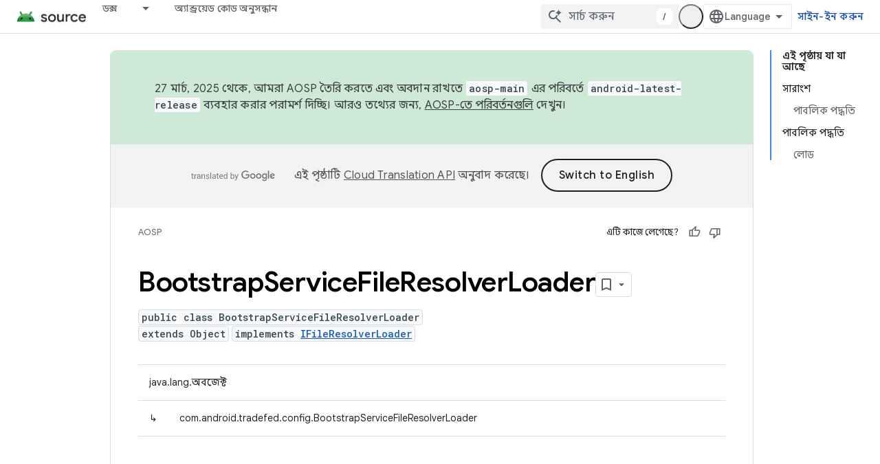

--- FILE ---
content_type: text/html; charset=utf-8
request_url: https://source.android.com/reference/tradefed/com/android/tradefed/config/BootstrapServiceFileResolverLoader.html?authuser=1&hl=bn
body_size: 20450
content:









<!doctype html>
<html 
      lang="bn-x-mtfrom-en"
      dir="ltr">
  <head>
    <meta name="google-signin-client-id" content="721724668570-nbkv1cfusk7kk4eni4pjvepaus73b13t.apps.googleusercontent.com"><meta name="google-signin-scope"
          content="profile email https://www.googleapis.com/auth/developerprofiles https://www.googleapis.com/auth/developerprofiles.award"><meta property="og:site_name" content="Android Open Source Project">
    <meta property="og:type" content="website"><meta name="robots" content="noindex"><meta name="theme-color" content="#34a853"><meta charset="utf-8">
    <meta content="IE=Edge" http-equiv="X-UA-Compatible">
    <meta name="viewport" content="width=device-width, initial-scale=1">
    

    <link rel="manifest" href="/_pwa/androidsource/manifest.json"
          crossorigin="use-credentials">
    <link rel="preconnect" href="//www.gstatic.com" crossorigin>
    <link rel="preconnect" href="//fonts.gstatic.com" crossorigin>
    <link rel="preconnect" href="//fonts.googleapis.com" crossorigin>
    <link rel="preconnect" href="//apis.google.com" crossorigin>
    <link rel="preconnect" href="//www.google-analytics.com" crossorigin><link rel="stylesheet" href="//fonts.googleapis.com/css?family=Google+Sans:400,500,600,700|Google+Sans+Text:400,400italic,500,500italic,600,600italic,700,700italic|Roboto+Mono:400,500,700&display=swap">
      <link rel="stylesheet"
            href="//fonts.googleapis.com/css2?family=Material+Icons&family=Material+Symbols+Outlined&display=block"><link rel="stylesheet" href="//fonts.googleapis.com/earlyaccess/notosansbengali.css"><link rel="stylesheet" href="https://www.gstatic.com/devrel-devsite/prod/v893b810958a0a119aa54e87c6f4f7fb5af7eacc01ad7a1f488382f3791697b7d/androidsource/css/app.css">
      
        <link rel="stylesheet" href="https://www.gstatic.com/devrel-devsite/prod/v893b810958a0a119aa54e87c6f4f7fb5af7eacc01ad7a1f488382f3791697b7d/androidsource/css/dark-theme.css" disabled>
      <link rel="shortcut icon" href="https://www.gstatic.com/devrel-devsite/prod/v893b810958a0a119aa54e87c6f4f7fb5af7eacc01ad7a1f488382f3791697b7d/androidsource/images/favicon.svg">
    <link rel="apple-touch-icon" href="https://www.gstatic.com/devrel-devsite/prod/v893b810958a0a119aa54e87c6f4f7fb5af7eacc01ad7a1f488382f3791697b7d/androidsource/images/touchicon-180.png"><link rel="canonical" href="https://source.android.com/reference/tradefed/com/android/tradefed/config/BootstrapServiceFileResolverLoader?hl=bn"><link rel="search" type="application/opensearchdescription+xml"
            title="Android Open Source Project" href="https://source.android.com/s/opensearch.xml?authuser=1&amp;hl=bn">
      <link rel="alternate" hreflang="en"
          href="https://source.android.com/reference/tradefed/com/android/tradefed/config/BootstrapServiceFileResolverLoader" /><link rel="alternate" hreflang="x-default" href="https://source.android.com/reference/tradefed/com/android/tradefed/config/BootstrapServiceFileResolverLoader" /><link rel="alternate" hreflang="ar"
          href="https://source.android.com/reference/tradefed/com/android/tradefed/config/BootstrapServiceFileResolverLoader?hl=ar" /><link rel="alternate" hreflang="bn"
          href="https://source.android.com/reference/tradefed/com/android/tradefed/config/BootstrapServiceFileResolverLoader?hl=bn" /><link rel="alternate" hreflang="zh-Hans"
          href="https://source.android.com/reference/tradefed/com/android/tradefed/config/BootstrapServiceFileResolverLoader?hl=zh-cn" /><link rel="alternate" hreflang="zh-Hant"
          href="https://source.android.com/reference/tradefed/com/android/tradefed/config/BootstrapServiceFileResolverLoader?hl=zh-tw" /><link rel="alternate" hreflang="fa"
          href="https://source.android.com/reference/tradefed/com/android/tradefed/config/BootstrapServiceFileResolverLoader?hl=fa" /><link rel="alternate" hreflang="fr"
          href="https://source.android.com/reference/tradefed/com/android/tradefed/config/BootstrapServiceFileResolverLoader?hl=fr" /><link rel="alternate" hreflang="de"
          href="https://source.android.com/reference/tradefed/com/android/tradefed/config/BootstrapServiceFileResolverLoader?hl=de" /><link rel="alternate" hreflang="he"
          href="https://source.android.com/reference/tradefed/com/android/tradefed/config/BootstrapServiceFileResolverLoader?hl=he" /><link rel="alternate" hreflang="hi"
          href="https://source.android.com/reference/tradefed/com/android/tradefed/config/BootstrapServiceFileResolverLoader?hl=hi" /><link rel="alternate" hreflang="id"
          href="https://source.android.com/reference/tradefed/com/android/tradefed/config/BootstrapServiceFileResolverLoader?hl=id" /><link rel="alternate" hreflang="it"
          href="https://source.android.com/reference/tradefed/com/android/tradefed/config/BootstrapServiceFileResolverLoader?hl=it" /><link rel="alternate" hreflang="ja"
          href="https://source.android.com/reference/tradefed/com/android/tradefed/config/BootstrapServiceFileResolverLoader?hl=ja" /><link rel="alternate" hreflang="ko"
          href="https://source.android.com/reference/tradefed/com/android/tradefed/config/BootstrapServiceFileResolverLoader?hl=ko" /><link rel="alternate" hreflang="pl"
          href="https://source.android.com/reference/tradefed/com/android/tradefed/config/BootstrapServiceFileResolverLoader?hl=pl" /><link rel="alternate" hreflang="pt-BR"
          href="https://source.android.com/reference/tradefed/com/android/tradefed/config/BootstrapServiceFileResolverLoader?hl=pt-br" /><link rel="alternate" hreflang="pt"
          href="https://source.android.com/reference/tradefed/com/android/tradefed/config/BootstrapServiceFileResolverLoader?hl=pt" /><link rel="alternate" hreflang="ru"
          href="https://source.android.com/reference/tradefed/com/android/tradefed/config/BootstrapServiceFileResolverLoader?hl=ru" /><link rel="alternate" hreflang="es-419"
          href="https://source.android.com/reference/tradefed/com/android/tradefed/config/BootstrapServiceFileResolverLoader?hl=es-419" /><link rel="alternate" hreflang="th"
          href="https://source.android.com/reference/tradefed/com/android/tradefed/config/BootstrapServiceFileResolverLoader?hl=th" /><link rel="alternate" hreflang="tr"
          href="https://source.android.com/reference/tradefed/com/android/tradefed/config/BootstrapServiceFileResolverLoader?hl=tr" /><link rel="alternate" hreflang="vi"
          href="https://source.android.com/reference/tradefed/com/android/tradefed/config/BootstrapServiceFileResolverLoader?hl=vi" /><title>BootstrapServiceFileResolverLoader &nbsp;|&nbsp; Android Open Source Project</title>

<meta property="og:title" content="BootstrapServiceFileResolverLoader &nbsp;|&nbsp; Android Open Source Project"><meta property="og:url" content="https://source.android.com/reference/tradefed/com/android/tradefed/config/BootstrapServiceFileResolverLoader?hl=bn"><meta property="og:locale" content="bn"><script type="application/ld+json">
  {
    "@context": "https://schema.org",
    "@type": "Article",
    
    "headline": "BootstrapServiceFileResolverLoader"
  }
</script><link rel="alternate machine-translated-from" hreflang="en"
        href="https://source.android.com/reference/tradefed/com/android/tradefed/config/BootstrapServiceFileResolverLoader?hl=en&amp;authuser=1">
  
  
    
    
    





    
      <link rel="stylesheet" href="/extras.css"></head>
  <body class=""
        template="page"
        theme="androidsource-theme"
        type="article"
        
        appearance
        
        layout="docs"
        
        
        
        
        
        display-toc
        pending>
  
    <devsite-progress type="indeterminate" id="app-progress"></devsite-progress>
  
  
    <a href="#main-content" class="skip-link button">
      
      সরাসরি আসল কন্টেন্টে যান
    </a>
    <section class="devsite-wrapper">
      <devsite-cookie-notification-bar></devsite-cookie-notification-bar><devsite-header role="banner" keep-tabs-visible>
  
    





















<div class="devsite-header--inner" data-nosnippet>
  <div class="devsite-top-logo-row-wrapper-wrapper">
    <div class="devsite-top-logo-row-wrapper">
      <div class="devsite-top-logo-row">
        <button type="button" id="devsite-hamburger-menu"
          class="devsite-header-icon-button button-flat material-icons gc-analytics-event"
          data-category="Site-Wide Custom Events"
          data-label="Navigation menu button"
          visually-hidden
          aria-label="মেনু খুলুন">
        </button>
        
<div class="devsite-product-name-wrapper">

  <a href="/" class="devsite-site-logo-link gc-analytics-event"
   data-category="Site-Wide Custom Events" data-label="Site logo" track-type="globalNav"
   track-name="androidOpenSourceProject" track-metadata-position="nav"
   track-metadata-eventDetail="nav">
  
  <picture>
    
    <source srcset="https://www.gstatic.com/devrel-devsite/prod/v893b810958a0a119aa54e87c6f4f7fb5af7eacc01ad7a1f488382f3791697b7d/androidsource/images/lockup-dark-theme.png"
            media="(prefers-color-scheme: dark)"
            class="devsite-dark-theme">
    
    <img src="https://www.gstatic.com/devrel-devsite/prod/v893b810958a0a119aa54e87c6f4f7fb5af7eacc01ad7a1f488382f3791697b7d/androidsource/images/lockup.png" class="devsite-site-logo" alt="Android Open Source Project">
  </picture>
  
</a>



  
  
  <span class="devsite-product-name">
    <ul class="devsite-breadcrumb-list"
  >
  
  <li class="devsite-breadcrumb-item
             ">
    
    
    
      
      
    
  </li>
  
</ul>
  </span>

</div>
        <div class="devsite-top-logo-row-middle">
          <div class="devsite-header-upper-tabs">
            
              
              
  <devsite-tabs class="upper-tabs">

    <nav class="devsite-tabs-wrapper" aria-label="উপরের ট্যাব">
      
        
          <tab class="devsite-dropdown
    
    
    
    ">
  
    <a href="https://source.android.com/docs?authuser=1&amp;hl=bn"
    class="devsite-tabs-content gc-analytics-event "
      track-metadata-eventdetail="https://source.android.com/docs?authuser=1&amp;hl=bn"
    
       track-type="nav"
       track-metadata-position="nav - ডক্স"
       track-metadata-module="primary nav"
       
       
         
           data-category="Site-Wide Custom Events"
         
           data-label="Tab: ডক্স"
         
           track-name="ডক্স"
         
       >
    ডক্স
  
    </a>
    
      <button
         aria-haspopup="menu"
         aria-expanded="false"
         aria-label="এর ড্রপডাউন মেনু: ডক্স"
         track-type="nav"
         track-metadata-eventdetail="https://source.android.com/docs?authuser=1&amp;hl=bn"
         track-metadata-position="nav - ডক্স"
         track-metadata-module="primary nav"
         
          
            data-category="Site-Wide Custom Events"
          
            data-label="Tab: ডক্স"
          
            track-name="ডক্স"
          
        
         class="devsite-tabs-dropdown-toggle devsite-icon devsite-icon-arrow-drop-down"></button>
    
  
  <div class="devsite-tabs-dropdown" role="menu" aria-label="submenu" hidden>
    
    <div class="devsite-tabs-dropdown-content">
      
        <div class="devsite-tabs-dropdown-column
                    android-source-tabs-dropdown-column-small">
          
            <ul class="devsite-tabs-dropdown-section
                       ">
              
                <li class="devsite-nav-title" role="heading" tooltip>নতুন কি?</li>
              
              
              
                <li class="devsite-nav-item">
                  <a href="https://source.android.com/docs/whatsnew/release-notes?authuser=1&amp;hl=bn"
                    
                     track-type="nav"
                     track-metadata-eventdetail="https://source.android.com/docs/whatsnew/release-notes?authuser=1&amp;hl=bn"
                     track-metadata-position="nav - ডক্স"
                     track-metadata-module="tertiary nav"
                     
                       track-metadata-module_headline="নতুন কি?"
                     
                     tooltip
                  >
                    
                    <div class="devsite-nav-item-title">
                      রিলিজ নোট
                    </div>
                    
                  </a>
                </li>
              
                <li class="devsite-nav-item">
                  <a href="https://source.android.com/docs/whatsnew/latest-security-bulletins?authuser=1&amp;hl=bn"
                    
                     track-type="nav"
                     track-metadata-eventdetail="https://source.android.com/docs/whatsnew/latest-security-bulletins?authuser=1&amp;hl=bn"
                     track-metadata-position="nav - ডক্স"
                     track-metadata-module="tertiary nav"
                     
                       track-metadata-module_headline="নতুন কি?"
                     
                     tooltip
                  >
                    
                    <div class="devsite-nav-item-title">
                      সর্বশেষ নিরাপত্তা বুলেটিন
                    </div>
                    
                  </a>
                </li>
              
                <li class="devsite-nav-item">
                  <a href="https://source.android.com/docs/whatsnew/latest-cdd?authuser=1&amp;hl=bn"
                    
                     track-type="nav"
                     track-metadata-eventdetail="https://source.android.com/docs/whatsnew/latest-cdd?authuser=1&amp;hl=bn"
                     track-metadata-position="nav - ডক্স"
                     track-metadata-module="tertiary nav"
                     
                       track-metadata-module_headline="নতুন কি?"
                     
                     tooltip
                  >
                    
                    <div class="devsite-nav-item-title">
                      সর্বশেষ সামঞ্জস্যতা সংজ্ঞা নথি (CDD)
                    </div>
                    
                  </a>
                </li>
              
                <li class="devsite-nav-item">
                  <a href="https://source.android.com/docs/whatsnew/site-updates?authuser=1&amp;hl=bn"
                    
                     track-type="nav"
                     track-metadata-eventdetail="https://source.android.com/docs/whatsnew/site-updates?authuser=1&amp;hl=bn"
                     track-metadata-position="nav - ডক্স"
                     track-metadata-module="tertiary nav"
                     
                       track-metadata-module_headline="নতুন কি?"
                     
                     tooltip
                  >
                    
                    <div class="devsite-nav-item-title">
                      সাইট আপডেট
                    </div>
                    
                  </a>
                </li>
              
            </ul>
          
            <ul class="devsite-tabs-dropdown-section
                       ">
              
                <li class="devsite-nav-title" role="heading" tooltip>শুরু হচ্ছে</li>
              
              
              
                <li class="devsite-nav-item">
                  <a href="https://source.android.com/docs/setup/about?authuser=1&amp;hl=bn"
                    
                     track-type="nav"
                     track-metadata-eventdetail="https://source.android.com/docs/setup/about?authuser=1&amp;hl=bn"
                     track-metadata-position="nav - ডক্স"
                     track-metadata-module="tertiary nav"
                     
                       track-metadata-module_headline="নতুন কি?"
                     
                     tooltip
                  >
                    
                    <div class="devsite-nav-item-title">
                      সম্পর্কিত
                    </div>
                    
                  </a>
                </li>
              
                <li class="devsite-nav-item">
                  <a href="https://source.android.com/docs/setup/start?authuser=1&amp;hl=bn"
                    
                     track-type="nav"
                     track-metadata-eventdetail="https://source.android.com/docs/setup/start?authuser=1&amp;hl=bn"
                     track-metadata-position="nav - ডক্স"
                     track-metadata-module="tertiary nav"
                     
                       track-metadata-module_headline="নতুন কি?"
                     
                     tooltip
                  >
                    
                    <div class="devsite-nav-item-title">
                      শুরু করুন
                    </div>
                    
                  </a>
                </li>
              
                <li class="devsite-nav-item">
                  <a href="https://source.android.com/docs/setup/download?authuser=1&amp;hl=bn"
                    
                     track-type="nav"
                     track-metadata-eventdetail="https://source.android.com/docs/setup/download?authuser=1&amp;hl=bn"
                     track-metadata-position="nav - ডক্স"
                     track-metadata-module="tertiary nav"
                     
                       track-metadata-module_headline="নতুন কি?"
                     
                     tooltip
                  >
                    
                    <div class="devsite-nav-item-title">
                      ডাউনলোড করুন
                    </div>
                    
                  </a>
                </li>
              
                <li class="devsite-nav-item">
                  <a href="https://source.android.com/docs/setup/build?authuser=1&amp;hl=bn"
                    
                     track-type="nav"
                     track-metadata-eventdetail="https://source.android.com/docs/setup/build?authuser=1&amp;hl=bn"
                     track-metadata-position="nav - ডক্স"
                     track-metadata-module="tertiary nav"
                     
                       track-metadata-module_headline="নতুন কি?"
                     
                     tooltip
                  >
                    
                    <div class="devsite-nav-item-title">
                      নির্মাণ করুন
                    </div>
                    
                  </a>
                </li>
              
                <li class="devsite-nav-item">
                  <a href="https://source.android.com/docs/setup/test?authuser=1&amp;hl=bn"
                    
                     track-type="nav"
                     track-metadata-eventdetail="https://source.android.com/docs/setup/test?authuser=1&amp;hl=bn"
                     track-metadata-position="nav - ডক্স"
                     track-metadata-module="tertiary nav"
                     
                       track-metadata-module_headline="নতুন কি?"
                     
                     tooltip
                  >
                    
                    <div class="devsite-nav-item-title">
                      পরীক্ষা
                    </div>
                    
                  </a>
                </li>
              
                <li class="devsite-nav-item">
                  <a href="https://source.android.com/docs/setup/create/coding-tasks?authuser=1&amp;hl=bn"
                    
                     track-type="nav"
                     track-metadata-eventdetail="https://source.android.com/docs/setup/create/coding-tasks?authuser=1&amp;hl=bn"
                     track-metadata-position="nav - ডক্স"
                     track-metadata-module="tertiary nav"
                     
                       track-metadata-module_headline="নতুন কি?"
                     
                     tooltip
                  >
                    
                    <div class="devsite-nav-item-title">
                      সৃষ্টি
                    </div>
                    
                  </a>
                </li>
              
                <li class="devsite-nav-item">
                  <a href="https://source.android.com/docs/setup/contribute?authuser=1&amp;hl=bn"
                    
                     track-type="nav"
                     track-metadata-eventdetail="https://source.android.com/docs/setup/contribute?authuser=1&amp;hl=bn"
                     track-metadata-position="nav - ডক্স"
                     track-metadata-module="tertiary nav"
                     
                       track-metadata-module_headline="নতুন কি?"
                     
                     tooltip
                  >
                    
                    <div class="devsite-nav-item-title">
                      অবদান
                    </div>
                    
                  </a>
                </li>
              
                <li class="devsite-nav-item">
                  <a href="https://source.android.com/docs/setup/community/cofc?authuser=1&amp;hl=bn"
                    
                     track-type="nav"
                     track-metadata-eventdetail="https://source.android.com/docs/setup/community/cofc?authuser=1&amp;hl=bn"
                     track-metadata-position="nav - ডক্স"
                     track-metadata-module="tertiary nav"
                     
                       track-metadata-module_headline="নতুন কি?"
                     
                     tooltip
                  >
                    
                    <div class="devsite-nav-item-title">
                      কমিউনিটি
                    </div>
                    
                  </a>
                </li>
              
                <li class="devsite-nav-item">
                  <a href="https://source.android.com/docs/setup/reference?authuser=1&amp;hl=bn"
                    
                     track-type="nav"
                     track-metadata-eventdetail="https://source.android.com/docs/setup/reference?authuser=1&amp;hl=bn"
                     track-metadata-position="nav - ডক্স"
                     track-metadata-module="tertiary nav"
                     
                       track-metadata-module_headline="নতুন কি?"
                     
                     tooltip
                  >
                    
                    <div class="devsite-nav-item-title">
                      টুল, বিল্ড, এবং সম্পর্কিত রেফারেন্স
                    </div>
                    
                  </a>
                </li>
              
            </ul>
          
            <ul class="devsite-tabs-dropdown-section
                       ">
              
                <li class="devsite-nav-title" role="heading" tooltip>নিরাপত্তা</li>
              
              
              
                <li class="devsite-nav-item">
                  <a href="https://source.android.com/docs/security/overview?authuser=1&amp;hl=bn"
                    
                     track-type="nav"
                     track-metadata-eventdetail="https://source.android.com/docs/security/overview?authuser=1&amp;hl=bn"
                     track-metadata-position="nav - ডক্স"
                     track-metadata-module="tertiary nav"
                     
                       track-metadata-module_headline="নতুন কি?"
                     
                     tooltip
                  >
                    
                    <div class="devsite-nav-item-title">
                      ওভারভিউ
                    </div>
                    
                  </a>
                </li>
              
                <li class="devsite-nav-item">
                  <a href="https://source.android.com/docs/security/bulletin?authuser=1&amp;hl=bn"
                    
                     track-type="nav"
                     track-metadata-eventdetail="https://source.android.com/docs/security/bulletin?authuser=1&amp;hl=bn"
                     track-metadata-position="nav - ডক্স"
                     track-metadata-module="tertiary nav"
                     
                       track-metadata-module_headline="নতুন কি?"
                     
                     tooltip
                  >
                    
                    <div class="devsite-nav-item-title">
                      বুলেটিন
                    </div>
                    
                  </a>
                </li>
              
                <li class="devsite-nav-item">
                  <a href="https://source.android.com/docs/security/features?authuser=1&amp;hl=bn"
                    
                     track-type="nav"
                     track-metadata-eventdetail="https://source.android.com/docs/security/features?authuser=1&amp;hl=bn"
                     track-metadata-position="nav - ডক্স"
                     track-metadata-module="tertiary nav"
                     
                       track-metadata-module_headline="নতুন কি?"
                     
                     tooltip
                  >
                    
                    <div class="devsite-nav-item-title">
                      ফিচার
                    </div>
                    
                  </a>
                </li>
              
                <li class="devsite-nav-item">
                  <a href="https://source.android.com/docs/security/test/fuzz-sanitize?authuser=1&amp;hl=bn"
                    
                     track-type="nav"
                     track-metadata-eventdetail="https://source.android.com/docs/security/test/fuzz-sanitize?authuser=1&amp;hl=bn"
                     track-metadata-position="nav - ডক্স"
                     track-metadata-module="tertiary nav"
                     
                       track-metadata-module_headline="নতুন কি?"
                     
                     tooltip
                  >
                    
                    <div class="devsite-nav-item-title">
                      টেস্টিং
                    </div>
                    
                  </a>
                </li>
              
                <li class="devsite-nav-item">
                  <a href="https://source.android.com/docs/security/best-practices?authuser=1&amp;hl=bn"
                    
                     track-type="nav"
                     track-metadata-eventdetail="https://source.android.com/docs/security/best-practices?authuser=1&amp;hl=bn"
                     track-metadata-position="nav - ডক্স"
                     track-metadata-module="tertiary nav"
                     
                       track-metadata-module_headline="নতুন কি?"
                     
                     tooltip
                  >
                    
                    <div class="devsite-nav-item-title">
                      সর্বোত্তম অনুশীলন
                    </div>
                    
                  </a>
                </li>
              
            </ul>
          
        </div>
      
        <div class="devsite-tabs-dropdown-column
                    android-source-tabs-dropdown-column-small">
          
            <ul class="devsite-tabs-dropdown-section
                       ">
              
                <li class="devsite-nav-title" role="heading" tooltip>মূল বিষয়</li>
              
              
              
                <li class="devsite-nav-item">
                  <a href="https://source.android.com/docs/core/architecture?authuser=1&amp;hl=bn"
                    
                     track-type="nav"
                     track-metadata-eventdetail="https://source.android.com/docs/core/architecture?authuser=1&amp;hl=bn"
                     track-metadata-position="nav - ডক্স"
                     track-metadata-module="tertiary nav"
                     
                       track-metadata-module_headline="মূল বিষয়"
                     
                     tooltip
                  >
                    
                    <div class="devsite-nav-item-title">
                      স্থাপত্য
                    </div>
                    
                  </a>
                </li>
              
                <li class="devsite-nav-item">
                  <a href="https://source.android.com/docs/core/audio?authuser=1&amp;hl=bn"
                    
                     track-type="nav"
                     track-metadata-eventdetail="https://source.android.com/docs/core/audio?authuser=1&amp;hl=bn"
                     track-metadata-position="nav - ডক্স"
                     track-metadata-module="tertiary nav"
                     
                       track-metadata-module_headline="মূল বিষয়"
                     
                     tooltip
                  >
                    
                    <div class="devsite-nav-item-title">
                      শ্রুতি
                    </div>
                    
                  </a>
                </li>
              
                <li class="devsite-nav-item">
                  <a href="https://source.android.com/docs/core/camera?authuser=1&amp;hl=bn"
                    
                     track-type="nav"
                     track-metadata-eventdetail="https://source.android.com/docs/core/camera?authuser=1&amp;hl=bn"
                     track-metadata-position="nav - ডক্স"
                     track-metadata-module="tertiary nav"
                     
                       track-metadata-module_headline="মূল বিষয়"
                     
                     tooltip
                  >
                    
                    <div class="devsite-nav-item-title">
                      ক্যামেরা
                    </div>
                    
                  </a>
                </li>
              
                <li class="devsite-nav-item">
                  <a href="https://source.android.com/docs/core/connect?authuser=1&amp;hl=bn"
                    
                     track-type="nav"
                     track-metadata-eventdetail="https://source.android.com/docs/core/connect?authuser=1&amp;hl=bn"
                     track-metadata-position="nav - ডক্স"
                     track-metadata-module="tertiary nav"
                     
                       track-metadata-module_headline="মূল বিষয়"
                     
                     tooltip
                  >
                    
                    <div class="devsite-nav-item-title">
                      সংযোগ
                    </div>
                    
                  </a>
                </li>
              
                <li class="devsite-nav-item">
                  <a href="https://source.android.com/docs/core/data?authuser=1&amp;hl=bn"
                    
                     track-type="nav"
                     track-metadata-eventdetail="https://source.android.com/docs/core/data?authuser=1&amp;hl=bn"
                     track-metadata-position="nav - ডক্স"
                     track-metadata-module="tertiary nav"
                     
                       track-metadata-module_headline="মূল বিষয়"
                     
                     tooltip
                  >
                    
                    <div class="devsite-nav-item-title">
                      ডেটা
                    </div>
                    
                  </a>
                </li>
              
                <li class="devsite-nav-item">
                  <a href="https://source.android.com/docs/core/display?authuser=1&amp;hl=bn"
                    
                     track-type="nav"
                     track-metadata-eventdetail="https://source.android.com/docs/core/display?authuser=1&amp;hl=bn"
                     track-metadata-position="nav - ডক্স"
                     track-metadata-module="tertiary nav"
                     
                       track-metadata-module_headline="মূল বিষয়"
                     
                     tooltip
                  >
                    
                    <div class="devsite-nav-item-title">
                      প্রদর্শন
                    </div>
                    
                  </a>
                </li>
              
                <li class="devsite-nav-item">
                  <a href="https://source.android.com/docs/core/fonts/custom-font-fallback?authuser=1&amp;hl=bn"
                    
                     track-type="nav"
                     track-metadata-eventdetail="https://source.android.com/docs/core/fonts/custom-font-fallback?authuser=1&amp;hl=bn"
                     track-metadata-position="nav - ডক্স"
                     track-metadata-module="tertiary nav"
                     
                       track-metadata-module_headline="মূল বিষয়"
                     
                     tooltip
                  >
                    
                    <div class="devsite-nav-item-title">
                      ফন্ট
                    </div>
                    
                  </a>
                </li>
              
                <li class="devsite-nav-item">
                  <a href="https://source.android.com/docs/core/graphics?authuser=1&amp;hl=bn"
                    
                     track-type="nav"
                     track-metadata-eventdetail="https://source.android.com/docs/core/graphics?authuser=1&amp;hl=bn"
                     track-metadata-position="nav - ডক্স"
                     track-metadata-module="tertiary nav"
                     
                       track-metadata-module_headline="মূল বিষয়"
                     
                     tooltip
                  >
                    
                    <div class="devsite-nav-item-title">
                      গ্রাফিক্স,গ্রাফিক্স,গ্রাফিক্স,গ্রাফিক্স
                    </div>
                    
                  </a>
                </li>
              
                <li class="devsite-nav-item">
                  <a href="https://source.android.com/docs/core/interaction?authuser=1&amp;hl=bn"
                    
                     track-type="nav"
                     track-metadata-eventdetail="https://source.android.com/docs/core/interaction?authuser=1&amp;hl=bn"
                     track-metadata-position="nav - ডক্স"
                     track-metadata-module="tertiary nav"
                     
                       track-metadata-module_headline="মূল বিষয়"
                     
                     tooltip
                  >
                    
                    <div class="devsite-nav-item-title">
                      মিথস্ক্রিয়া
                    </div>
                    
                  </a>
                </li>
              
                <li class="devsite-nav-item">
                  <a href="https://source.android.com/docs/core/media?authuser=1&amp;hl=bn"
                    
                     track-type="nav"
                     track-metadata-eventdetail="https://source.android.com/docs/core/media?authuser=1&amp;hl=bn"
                     track-metadata-position="nav - ডক্স"
                     track-metadata-module="tertiary nav"
                     
                       track-metadata-module_headline="মূল বিষয়"
                     
                     tooltip
                  >
                    
                    <div class="devsite-nav-item-title">
                      মিডিয়া
                    </div>
                    
                  </a>
                </li>
              
                <li class="devsite-nav-item">
                  <a href="https://source.android.com/docs/core/perf?authuser=1&amp;hl=bn"
                    
                     track-type="nav"
                     track-metadata-eventdetail="https://source.android.com/docs/core/perf?authuser=1&amp;hl=bn"
                     track-metadata-position="nav - ডক্স"
                     track-metadata-module="tertiary nav"
                     
                       track-metadata-module_headline="মূল বিষয়"
                     
                     tooltip
                  >
                    
                    <div class="devsite-nav-item-title">
                      কর্মক্ষমতা
                    </div>
                    
                  </a>
                </li>
              
                <li class="devsite-nav-item">
                  <a href="https://source.android.com/docs/core/permissions?authuser=1&amp;hl=bn"
                    
                     track-type="nav"
                     track-metadata-eventdetail="https://source.android.com/docs/core/permissions?authuser=1&amp;hl=bn"
                     track-metadata-position="nav - ডক্স"
                     track-metadata-module="tertiary nav"
                     
                       track-metadata-module_headline="মূল বিষয়"
                     
                     tooltip
                  >
                    
                    <div class="devsite-nav-item-title">
                      অনুমতি
                    </div>
                    
                  </a>
                </li>
              
                <li class="devsite-nav-item">
                  <a href="https://source.android.com/docs/core/power?authuser=1&amp;hl=bn"
                    
                     track-type="nav"
                     track-metadata-eventdetail="https://source.android.com/docs/core/power?authuser=1&amp;hl=bn"
                     track-metadata-position="nav - ডক্স"
                     track-metadata-module="tertiary nav"
                     
                       track-metadata-module_headline="মূল বিষয়"
                     
                     tooltip
                  >
                    
                    <div class="devsite-nav-item-title">
                      শক্তি
                    </div>
                    
                  </a>
                </li>
              
                <li class="devsite-nav-item">
                  <a href="https://source.android.com/docs/core/runtime?authuser=1&amp;hl=bn"
                    
                     track-type="nav"
                     track-metadata-eventdetail="https://source.android.com/docs/core/runtime?authuser=1&amp;hl=bn"
                     track-metadata-position="nav - ডক্স"
                     track-metadata-module="tertiary nav"
                     
                       track-metadata-module_headline="মূল বিষয়"
                     
                     tooltip
                  >
                    
                    <div class="devsite-nav-item-title">
                      রানটাইম
                    </div>
                    
                  </a>
                </li>
              
                <li class="devsite-nav-item">
                  <a href="https://source.android.com/docs/core/settings?authuser=1&amp;hl=bn"
                    
                     track-type="nav"
                     track-metadata-eventdetail="https://source.android.com/docs/core/settings?authuser=1&amp;hl=bn"
                     track-metadata-position="nav - ডক্স"
                     track-metadata-module="tertiary nav"
                     
                       track-metadata-module_headline="মূল বিষয়"
                     
                     tooltip
                  >
                    
                    <div class="devsite-nav-item-title">
                      সেটিংস
                    </div>
                    
                  </a>
                </li>
              
                <li class="devsite-nav-item">
                  <a href="https://source.android.com/docs/core/storage?authuser=1&amp;hl=bn"
                    
                     track-type="nav"
                     track-metadata-eventdetail="https://source.android.com/docs/core/storage?authuser=1&amp;hl=bn"
                     track-metadata-position="nav - ডক্স"
                     track-metadata-module="tertiary nav"
                     
                       track-metadata-module_headline="মূল বিষয়"
                     
                     tooltip
                  >
                    
                    <div class="devsite-nav-item-title">
                      Storage
                    </div>
                    
                  </a>
                </li>
              
                <li class="devsite-nav-item">
                  <a href="https://source.android.com/docs/core/tests?authuser=1&amp;hl=bn"
                    
                     track-type="nav"
                     track-metadata-eventdetail="https://source.android.com/docs/core/tests?authuser=1&amp;hl=bn"
                     track-metadata-position="nav - ডক্স"
                     track-metadata-module="tertiary nav"
                     
                       track-metadata-module_headline="মূল বিষয়"
                     
                     tooltip
                  >
                    
                    <div class="devsite-nav-item-title">
                      টেস্ট
                    </div>
                    
                  </a>
                </li>
              
                <li class="devsite-nav-item">
                  <a href="https://source.android.com/docs/core/ota?authuser=1&amp;hl=bn"
                    
                     track-type="nav"
                     track-metadata-eventdetail="https://source.android.com/docs/core/ota?authuser=1&amp;hl=bn"
                     track-metadata-position="nav - ডক্স"
                     track-metadata-module="tertiary nav"
                     
                       track-metadata-module_headline="মূল বিষয়"
                     
                     tooltip
                  >
                    
                    <div class="devsite-nav-item-title">
                      আপডেট
                    </div>
                    
                  </a>
                </li>
              
                <li class="devsite-nav-item">
                  <a href="https://source.android.com/docs/core/virtualization?authuser=1&amp;hl=bn"
                    
                     track-type="nav"
                     track-metadata-eventdetail="https://source.android.com/docs/core/virtualization?authuser=1&amp;hl=bn"
                     track-metadata-position="nav - ডক্স"
                     track-metadata-module="tertiary nav"
                     
                       track-metadata-module_headline="মূল বিষয়"
                     
                     tooltip
                  >
                    
                    <div class="devsite-nav-item-title">
                      ভার্চুয়ালাইজেশন
                    </div>
                    
                  </a>
                </li>
              
            </ul>
          
        </div>
      
        <div class="devsite-tabs-dropdown-column
                    android-source-tabs-dropdown-column-small">
          
            <ul class="devsite-tabs-dropdown-section
                       ">
              
                <li class="devsite-nav-title" role="heading" tooltip>সামঞ্জস্য</li>
              
              
              
                <li class="devsite-nav-item">
                  <a href="https://source.android.com/docs/compatibility/cdd?authuser=1&amp;hl=bn"
                    
                     track-type="nav"
                     track-metadata-eventdetail="https://source.android.com/docs/compatibility/cdd?authuser=1&amp;hl=bn"
                     track-metadata-position="nav - ডক্স"
                     track-metadata-module="tertiary nav"
                     
                       track-metadata-module_headline="সামঞ্জস্য"
                     
                     tooltip
                  >
                    
                    <div class="devsite-nav-item-title">
                      সামঞ্জস্যপূর্ণ সংজ্ঞা নথি (CDD)
                    </div>
                    
                  </a>
                </li>
              
                <li class="devsite-nav-item">
                  <a href="https://source.android.com/docs/compatibility/cts?authuser=1&amp;hl=bn"
                    
                     track-type="nav"
                     track-metadata-eventdetail="https://source.android.com/docs/compatibility/cts?authuser=1&amp;hl=bn"
                     track-metadata-position="nav - ডক্স"
                     track-metadata-module="tertiary nav"
                     
                       track-metadata-module_headline="সামঞ্জস্য"
                     
                     tooltip
                  >
                    
                    <div class="devsite-nav-item-title">
                      সামঞ্জস্য পরীক্ষা স্যুট (CTS)
                    </div>
                    
                  </a>
                </li>
              
            </ul>
          
            <ul class="devsite-tabs-dropdown-section
                       ">
              
                <li class="devsite-nav-title" role="heading" tooltip>অ্যান্ড্রয়েড ডিভাইস</li>
              
              
              
                <li class="devsite-nav-item">
                  <a href="https://source.android.com/docs/devices/cuttlefish?authuser=1&amp;hl=bn"
                    
                     track-type="nav"
                     track-metadata-eventdetail="https://source.android.com/docs/devices/cuttlefish?authuser=1&amp;hl=bn"
                     track-metadata-position="nav - ডক্স"
                     track-metadata-module="tertiary nav"
                     
                       track-metadata-module_headline="সামঞ্জস্য"
                     
                     tooltip
                  >
                    
                    <div class="devsite-nav-item-title">
                      কাটলফিশ
                    </div>
                    
                  </a>
                </li>
              
                <li class="devsite-nav-item">
                  <a href="https://source.android.com/docs/devices/admin?authuser=1&amp;hl=bn"
                    
                     track-type="nav"
                     track-metadata-eventdetail="https://source.android.com/docs/devices/admin?authuser=1&amp;hl=bn"
                     track-metadata-position="nav - ডক্স"
                     track-metadata-module="tertiary nav"
                     
                       track-metadata-module_headline="সামঞ্জস্য"
                     
                     tooltip
                  >
                    
                    <div class="devsite-nav-item-title">
                      এন্টারপ্রাইজ
                    </div>
                    
                  </a>
                </li>
              
                <li class="devsite-nav-item">
                  <a href="https://source.android.com/docs/devices/tv?authuser=1&amp;hl=bn"
                    
                     track-type="nav"
                     track-metadata-eventdetail="https://source.android.com/docs/devices/tv?authuser=1&amp;hl=bn"
                     track-metadata-position="nav - ডক্স"
                     track-metadata-module="tertiary nav"
                     
                       track-metadata-module_headline="সামঞ্জস্য"
                     
                     tooltip
                  >
                    
                    <div class="devsite-nav-item-title">
                      টেলিভিশন
                    </div>
                    
                  </a>
                </li>
              
            </ul>
          
            <ul class="devsite-tabs-dropdown-section
                       ">
              
                <li class="devsite-nav-title" role="heading" tooltip>স্বয়ংচালিত</li>
              
              
              
                <li class="devsite-nav-item">
                  <a href="https://source.android.com/docs/automotive/start/what_automotive?authuser=1&amp;hl=bn"
                    
                     track-type="nav"
                     track-metadata-eventdetail="https://source.android.com/docs/automotive/start/what_automotive?authuser=1&amp;hl=bn"
                     track-metadata-position="nav - ডক্স"
                     track-metadata-module="tertiary nav"
                     
                       track-metadata-module_headline="সামঞ্জস্য"
                     
                     tooltip
                  >
                    
                    <div class="devsite-nav-item-title">
                      শুরু করুন
                    </div>
                    
                  </a>
                </li>
              
                <li class="devsite-nav-item">
                  <a href="https://source.android.com/docs/automotive/guidelines?authuser=1&amp;hl=bn"
                    
                     track-type="nav"
                     track-metadata-eventdetail="https://source.android.com/docs/automotive/guidelines?authuser=1&amp;hl=bn"
                     track-metadata-position="nav - ডক্স"
                     track-metadata-module="tertiary nav"
                     
                       track-metadata-module_headline="সামঞ্জস্য"
                     
                     tooltip
                  >
                    
                    <div class="devsite-nav-item-title">
                      উন্নয়নের জন্য নির্দেশিকা
                    </div>
                    
                  </a>
                </li>
              
                <li class="devsite-nav-item">
                  <a href="https://source.android.com/docs/automotive/dev-tools?authuser=1&amp;hl=bn"
                    
                     track-type="nav"
                     track-metadata-eventdetail="https://source.android.com/docs/automotive/dev-tools?authuser=1&amp;hl=bn"
                     track-metadata-position="nav - ডক্স"
                     track-metadata-module="tertiary nav"
                     
                       track-metadata-module_headline="সামঞ্জস্য"
                     
                     tooltip
                  >
                    
                    <div class="devsite-nav-item-title">
                      ডেভেলপমেন্ট টুলস
                    </div>
                    
                  </a>
                </li>
              
                <li class="devsite-nav-item">
                  <a href="https://source.android.com/docs/automotive/tools?authuser=1&amp;hl=bn"
                    
                     track-type="nav"
                     track-metadata-eventdetail="https://source.android.com/docs/automotive/tools?authuser=1&amp;hl=bn"
                     track-metadata-position="nav - ডক্স"
                     track-metadata-module="tertiary nav"
                     
                       track-metadata-module_headline="সামঞ্জস্য"
                     
                     tooltip
                  >
                    
                    <div class="devsite-nav-item-title">
                      পরীক্ষার সরঞ্জাম এবং পরিকাঠামো
                    </div>
                    
                  </a>
                </li>
              
                <li class="devsite-nav-item">
                  <a href="https://source.android.com/docs/automotive/start/releases?authuser=1&amp;hl=bn"
                    
                     track-type="nav"
                     track-metadata-eventdetail="https://source.android.com/docs/automotive/start/releases?authuser=1&amp;hl=bn"
                     track-metadata-position="nav - ডক্স"
                     track-metadata-module="tertiary nav"
                     
                       track-metadata-module_headline="সামঞ্জস্য"
                     
                     tooltip
                  >
                    
                    <div class="devsite-nav-item-title">
                      রিলিজ বিবরণ
                    </div>
                    
                  </a>
                </li>
              
            </ul>
          
            <ul class="devsite-tabs-dropdown-section
                       ">
              
                <li class="devsite-nav-title" role="heading" tooltip>রেফারেন্স</li>
              
              
              
                <li class="devsite-nav-item">
                  <a href="https://source.android.com/reference/hidl?authuser=1&amp;hl=bn"
                    
                     track-type="nav"
                     track-metadata-eventdetail="https://source.android.com/reference/hidl?authuser=1&amp;hl=bn"
                     track-metadata-position="nav - ডক্স"
                     track-metadata-module="tertiary nav"
                     
                       track-metadata-module_headline="সামঞ্জস্য"
                     
                     tooltip
                  >
                    
                    <div class="devsite-nav-item-title">
                      এইচআইডিএল
                    </div>
                    
                  </a>
                </li>
              
                <li class="devsite-nav-item">
                  <a href="https://source.android.com/reference/hal?authuser=1&amp;hl=bn"
                    
                     track-type="nav"
                     track-metadata-eventdetail="https://source.android.com/reference/hal?authuser=1&amp;hl=bn"
                     track-metadata-position="nav - ডক্স"
                     track-metadata-module="tertiary nav"
                     
                       track-metadata-module_headline="সামঞ্জস্য"
                     
                     tooltip
                  >
                    
                    <div class="devsite-nav-item-title">
                      HAL
                    </div>
                    
                  </a>
                </li>
              
                <li class="devsite-nav-item">
                  <a href="https://source.android.com/reference/tradefed/classes?authuser=1&amp;hl=bn"
                    
                     track-type="nav"
                     track-metadata-eventdetail="https://source.android.com/reference/tradefed/classes?authuser=1&amp;hl=bn"
                     track-metadata-position="nav - ডক্স"
                     track-metadata-module="tertiary nav"
                     
                       track-metadata-module_headline="সামঞ্জস্য"
                     
                     tooltip
                  >
                    
                    <div class="devsite-nav-item-title">
                      ট্রেড ফেডারেশন
                    </div>
                    
                  </a>
                </li>
              
                <li class="devsite-nav-item">
                  <a href="https://source.android.com/reference/sts/classes?authuser=1&amp;hl=bn"
                    
                     track-type="nav"
                     track-metadata-eventdetail="https://source.android.com/reference/sts/classes?authuser=1&amp;hl=bn"
                     track-metadata-position="nav - ডক্স"
                     track-metadata-module="tertiary nav"
                     
                       track-metadata-module_headline="সামঞ্জস্য"
                     
                     tooltip
                  >
                    
                    <div class="devsite-nav-item-title">
                      নিরাপত্তা পরীক্ষা স্যুট
                    </div>
                    
                  </a>
                </li>
              
            </ul>
          
        </div>
      
    </div>
  </div>
</tab>
        
      
        
          <tab  >
            
    <a href="https://cs.android.com/android/platform/superproject/main?authuser=1&amp;hl=bn"
    class="devsite-tabs-content gc-analytics-event "
      track-metadata-eventdetail="https://cs.android.com/android/platform/superproject/main?authuser=1&amp;hl=bn"
    
       track-type="nav"
       track-metadata-position="nav - অ্যান্ড্রয়েড কোড অনুসন্ধান"
       track-metadata-module="primary nav"
       
       
         
           data-category="Site-Wide Custom Events"
         
           data-label="Tab: অ্যান্ড্রয়েড কোড অনুসন্ধান"
         
           track-name="অ্যান্ড্রয়েড কোড অনুসন্ধান"
         
       >
    অ্যান্ড্রয়েড কোড অনুসন্ধান
  
    </a>
    
  
          </tab>
        
      
    </nav>

  </devsite-tabs>

            
           </div>
          
<devsite-search
    enable-signin
    enable-search
    enable-suggestions
      enable-query-completion
    
    enable-search-summaries
    project-name="Android Open Source Project"
    tenant-name="Android Open Source Project"
    
    
    
    
    
    >
  <form class="devsite-search-form" action="https://source.android.com/s/results?authuser=1&amp;hl=bn" method="GET">
    <div class="devsite-search-container">
      <button type="button"
              search-open
              class="devsite-search-button devsite-header-icon-button button-flat material-icons"
              
              aria-label="সার্চ বক্স খুলুন"></button>
      <div class="devsite-searchbox">
        <input
          aria-activedescendant=""
          aria-autocomplete="list"
          
          aria-label="সার্চ করুন"
          aria-expanded="false"
          aria-haspopup="listbox"
          autocomplete="off"
          class="devsite-search-field devsite-search-query"
          name="q"
          
          placeholder="সার্চ করুন"
          role="combobox"
          type="text"
          value=""
          >
          <div class="devsite-search-image material-icons" aria-hidden="true">
            
              <svg class="devsite-search-ai-image" width="24" height="24" viewBox="0 0 24 24" fill="none" xmlns="http://www.w3.org/2000/svg">
                  <g clip-path="url(#clip0_6641_386)">
                    <path d="M19.6 21L13.3 14.7C12.8 15.1 12.225 15.4167 11.575 15.65C10.925 15.8833 10.2333 16 9.5 16C7.68333 16 6.14167 15.375 4.875 14.125C3.625 12.8583 3 11.3167 3 9.5C3 7.68333 3.625 6.15 4.875 4.9C6.14167 3.63333 7.68333 3 9.5 3C10.0167 3 10.5167 3.05833 11 3.175C11.4833 3.275 11.9417 3.43333 12.375 3.65L10.825 5.2C10.6083 5.13333 10.3917 5.08333 10.175 5.05C9.95833 5.01667 9.73333 5 9.5 5C8.25 5 7.18333 5.44167 6.3 6.325C5.43333 7.19167 5 8.25 5 9.5C5 10.75 5.43333 11.8167 6.3 12.7C7.18333 13.5667 8.25 14 9.5 14C10.6667 14 11.6667 13.625 12.5 12.875C13.35 12.1083 13.8417 11.15 13.975 10H15.975C15.925 10.6333 15.7833 11.2333 15.55 11.8C15.3333 12.3667 15.05 12.8667 14.7 13.3L21 19.6L19.6 21ZM17.5 12C17.5 10.4667 16.9667 9.16667 15.9 8.1C14.8333 7.03333 13.5333 6.5 12 6.5C13.5333 6.5 14.8333 5.96667 15.9 4.9C16.9667 3.83333 17.5 2.53333 17.5 0.999999C17.5 2.53333 18.0333 3.83333 19.1 4.9C20.1667 5.96667 21.4667 6.5 23 6.5C21.4667 6.5 20.1667 7.03333 19.1 8.1C18.0333 9.16667 17.5 10.4667 17.5 12Z" fill="#5F6368"/>
                  </g>
                <defs>
                <clipPath id="clip0_6641_386">
                <rect width="24" height="24" fill="white"/>
                </clipPath>
                </defs>
              </svg>
            
          </div>
          <div class="devsite-search-shortcut-icon-container" aria-hidden="true">
            <kbd class="devsite-search-shortcut-icon">/</kbd>
          </div>
      </div>
    </div>
  </form>
  <button type="button"
          search-close
          class="devsite-search-button devsite-header-icon-button button-flat material-icons"
          
          aria-label="সার্চ বক্স বন্ধ করুন"></button>
</devsite-search>

        </div>

        

          

          

          <devsite-appearance-selector></devsite-appearance-selector>

          
<devsite-language-selector>
  <ul role="presentation">
    
    
    <li role="presentation">
      <a role="menuitem" lang="en"
        >English</a>
    </li>
    
    <li role="presentation">
      <a role="menuitem" lang="de"
        >Deutsch</a>
    </li>
    
    <li role="presentation">
      <a role="menuitem" lang="es_419"
        >Español – América Latina</a>
    </li>
    
    <li role="presentation">
      <a role="menuitem" lang="fr"
        >Français</a>
    </li>
    
    <li role="presentation">
      <a role="menuitem" lang="id"
        >Indonesia</a>
    </li>
    
    <li role="presentation">
      <a role="menuitem" lang="it"
        >Italiano</a>
    </li>
    
    <li role="presentation">
      <a role="menuitem" lang="pl"
        >Polski</a>
    </li>
    
    <li role="presentation">
      <a role="menuitem" lang="pt"
        >Português</a>
    </li>
    
    <li role="presentation">
      <a role="menuitem" lang="pt_br"
        >Português – Brasil</a>
    </li>
    
    <li role="presentation">
      <a role="menuitem" lang="vi"
        >Tiếng Việt</a>
    </li>
    
    <li role="presentation">
      <a role="menuitem" lang="tr"
        >Türkçe</a>
    </li>
    
    <li role="presentation">
      <a role="menuitem" lang="ru"
        >Русский</a>
    </li>
    
    <li role="presentation">
      <a role="menuitem" lang="he"
        >עברית</a>
    </li>
    
    <li role="presentation">
      <a role="menuitem" lang="ar"
        >العربيّة</a>
    </li>
    
    <li role="presentation">
      <a role="menuitem" lang="fa"
        >فارسی</a>
    </li>
    
    <li role="presentation">
      <a role="menuitem" lang="hi"
        >हिंदी</a>
    </li>
    
    <li role="presentation">
      <a role="menuitem" lang="bn"
        >বাংলা</a>
    </li>
    
    <li role="presentation">
      <a role="menuitem" lang="th"
        >ภาษาไทย</a>
    </li>
    
    <li role="presentation">
      <a role="menuitem" lang="zh_cn"
        >中文 – 简体</a>
    </li>
    
    <li role="presentation">
      <a role="menuitem" lang="zh_tw"
        >中文 – 繁體</a>
    </li>
    
    <li role="presentation">
      <a role="menuitem" lang="ja"
        >日本語</a>
    </li>
    
    <li role="presentation">
      <a role="menuitem" lang="ko"
        >한국어</a>
    </li>
    
  </ul>
</devsite-language-selector>


          

        

        
          <devsite-user 
                        
                        
                          enable-profiles
                        
                        
                        id="devsite-user">
            
              
              <span class="button devsite-top-button" aria-hidden="true" visually-hidden>সাইন-ইন করুন</span>
            
          </devsite-user>
        
        
        
      </div>
    </div>
  </div>



  <div class="devsite-collapsible-section
    
      devsite-header-no-lower-tabs
    ">
    <div class="devsite-header-background">
      
        
      
      
    </div>
  </div>

</div>



  
</devsite-header>
      <devsite-book-nav scrollbars hidden>
        
          





















<div class="devsite-book-nav-filter"
     hidden>
  <span class="filter-list-icon material-icons" aria-hidden="true"></span>
  <input type="text"
         placeholder="ফিল্টার"
         
         aria-label="ফিল্টার করতে টাইপ করুন"
         role="searchbox">
  
  <span class="filter-clear-button hidden"
        data-title="ফিল্টার সরিয়ে দিন"
        aria-label="ফিল্টার সরিয়ে দিন"
        role="button"
        tabindex="0"></span>
</div>

<nav class="devsite-book-nav devsite-nav nocontent"
     aria-label="সাইড মেনু">
  <div class="devsite-mobile-header">
    <button type="button"
            id="devsite-close-nav"
            class="devsite-header-icon-button button-flat material-icons gc-analytics-event"
            data-category="Site-Wide Custom Events"
            data-label="Close navigation"
            aria-label="নেভিগেশন বন্ধ করুন">
    </button>
    <div class="devsite-product-name-wrapper">

  <a href="/" class="devsite-site-logo-link gc-analytics-event"
   data-category="Site-Wide Custom Events" data-label="Site logo" track-type="globalNav"
   track-name="androidOpenSourceProject" track-metadata-position="nav"
   track-metadata-eventDetail="nav">
  
  <picture>
    
    <source srcset="https://www.gstatic.com/devrel-devsite/prod/v893b810958a0a119aa54e87c6f4f7fb5af7eacc01ad7a1f488382f3791697b7d/androidsource/images/lockup-dark-theme.png"
            media="(prefers-color-scheme: dark)"
            class="devsite-dark-theme">
    
    <img src="https://www.gstatic.com/devrel-devsite/prod/v893b810958a0a119aa54e87c6f4f7fb5af7eacc01ad7a1f488382f3791697b7d/androidsource/images/lockup.png" class="devsite-site-logo" alt="Android Open Source Project">
  </picture>
  
</a>


  
      <span class="devsite-product-name">
        
        
        <ul class="devsite-breadcrumb-list"
  >
  
  <li class="devsite-breadcrumb-item
             ">
    
    
    
      
      
    
  </li>
  
</ul>
      </span>
    

</div>
  </div>

  <div class="devsite-book-nav-wrapper">
    <div class="devsite-mobile-nav-top">
      
        <ul class="devsite-nav-list">
          
            <li class="devsite-nav-item">
              
  
  <a href="/docs"
    
       class="devsite-nav-title gc-analytics-event
              
              "
    

    
      
        data-category="Site-Wide Custom Events"
      
        data-label="Tab: ডক্স"
      
        track-name="ডক্স"
      
    
     data-category="Site-Wide Custom Events"
     data-label="Responsive Tab: ডক্স"
     track-type="globalNav"
     track-metadata-eventDetail="globalMenu"
     track-metadata-position="nav">
  
    <span class="devsite-nav-text" tooltip >
      ডক্স
   </span>
    
  
  </a>
  

  
    <ul class="devsite-nav-responsive-tabs devsite-nav-has-menu
               ">
      
<li class="devsite-nav-item">

  
  <span
    
       class="devsite-nav-title"
       tooltip
    
    
      
        data-category="Site-Wide Custom Events"
      
        data-label="Tab: ডক্স"
      
        track-name="ডক্স"
      
    >
  
    <span class="devsite-nav-text" tooltip menu="ডক্স">
      আরও
   </span>
    
    <span class="devsite-nav-icon material-icons" data-icon="forward"
          menu="ডক্স">
    </span>
    
  
  </span>
  

</li>

    </ul>
  
              
            </li>
          
            <li class="devsite-nav-item">
              
  
  <a href="https://cs.android.com/android/platform/superproject/main"
    
       class="devsite-nav-title gc-analytics-event
              
              "
    

    
      
        data-category="Site-Wide Custom Events"
      
        data-label="Tab: অ্যান্ড্রয়েড কোড অনুসন্ধান"
      
        track-name="অ্যান্ড্রয়েড কোড অনুসন্ধান"
      
    
     data-category="Site-Wide Custom Events"
     data-label="Responsive Tab: অ্যান্ড্রয়েড কোড অনুসন্ধান"
     track-type="globalNav"
     track-metadata-eventDetail="globalMenu"
     track-metadata-position="nav">
  
    <span class="devsite-nav-text" tooltip >
      অ্যান্ড্রয়েড কোড অনুসন্ধান
   </span>
    
  
  </a>
  

  
              
            </li>
          
          
          
        </ul>
      
    </div>
    
      <div class="devsite-mobile-nav-bottom">
        
        
          
    
      
      <ul class="devsite-nav-list" menu="ডক্স"
          aria-label="সাইড মেনু" hidden>
        
          
            
              
<li class="devsite-nav-item devsite-nav-heading">

  
  <span
    
       class="devsite-nav-title"
       tooltip
    
    >
  
    <span class="devsite-nav-text" tooltip >
      নতুন কি?
   </span>
    
  
  </span>
  

</li>

            
            
              
<li class="devsite-nav-item">

  
  <a href="/docs/whatsnew/release-notes"
    
       class="devsite-nav-title gc-analytics-event
              
              "
    

    
     data-category="Site-Wide Custom Events"
     data-label="Responsive Tab: রিলিজ নোট"
     track-type="navMenu"
     track-metadata-eventDetail="globalMenu"
     track-metadata-position="nav">
  
    <span class="devsite-nav-text" tooltip >
      রিলিজ নোট
   </span>
    
  
  </a>
  

</li>

            
              
<li class="devsite-nav-item">

  
  <a href="/docs/whatsnew/latest-security-bulletins"
    
       class="devsite-nav-title gc-analytics-event
              
              "
    

    
     data-category="Site-Wide Custom Events"
     data-label="Responsive Tab: সর্বশেষ নিরাপত্তা বুলেটিন"
     track-type="navMenu"
     track-metadata-eventDetail="globalMenu"
     track-metadata-position="nav">
  
    <span class="devsite-nav-text" tooltip >
      সর্বশেষ নিরাপত্তা বুলেটিন
   </span>
    
  
  </a>
  

</li>

            
              
<li class="devsite-nav-item">

  
  <a href="/docs/whatsnew/latest-cdd"
    
       class="devsite-nav-title gc-analytics-event
              
              "
    

    
     data-category="Site-Wide Custom Events"
     data-label="Responsive Tab: সর্বশেষ সামঞ্জস্যতা সংজ্ঞা নথি (CDD)"
     track-type="navMenu"
     track-metadata-eventDetail="globalMenu"
     track-metadata-position="nav">
  
    <span class="devsite-nav-text" tooltip >
      সর্বশেষ সামঞ্জস্যতা সংজ্ঞা নথি (CDD)
   </span>
    
  
  </a>
  

</li>

            
              
<li class="devsite-nav-item">

  
  <a href="/docs/whatsnew/site-updates"
    
       class="devsite-nav-title gc-analytics-event
              
              "
    

    
     data-category="Site-Wide Custom Events"
     data-label="Responsive Tab: সাইট আপডেট"
     track-type="navMenu"
     track-metadata-eventDetail="globalMenu"
     track-metadata-position="nav">
  
    <span class="devsite-nav-text" tooltip >
      সাইট আপডেট
   </span>
    
  
  </a>
  

</li>

            
          
            
              
<li class="devsite-nav-item devsite-nav-heading">

  
  <span
    
       class="devsite-nav-title"
       tooltip
    
    >
  
    <span class="devsite-nav-text" tooltip >
      শুরু হচ্ছে
   </span>
    
  
  </span>
  

</li>

            
            
              
<li class="devsite-nav-item">

  
  <a href="/docs/setup/about"
    
       class="devsite-nav-title gc-analytics-event
              
              "
    

    
     data-category="Site-Wide Custom Events"
     data-label="Responsive Tab: সম্পর্কিত"
     track-type="navMenu"
     track-metadata-eventDetail="globalMenu"
     track-metadata-position="nav">
  
    <span class="devsite-nav-text" tooltip >
      সম্পর্কিত
   </span>
    
  
  </a>
  

</li>

            
              
<li class="devsite-nav-item">

  
  <a href="/docs/setup/start"
    
       class="devsite-nav-title gc-analytics-event
              
              "
    

    
     data-category="Site-Wide Custom Events"
     data-label="Responsive Tab: শুরু করুন"
     track-type="navMenu"
     track-metadata-eventDetail="globalMenu"
     track-metadata-position="nav">
  
    <span class="devsite-nav-text" tooltip >
      শুরু করুন
   </span>
    
  
  </a>
  

</li>

            
              
<li class="devsite-nav-item">

  
  <a href="/docs/setup/download"
    
       class="devsite-nav-title gc-analytics-event
              
              "
    

    
     data-category="Site-Wide Custom Events"
     data-label="Responsive Tab: ডাউনলোড করুন"
     track-type="navMenu"
     track-metadata-eventDetail="globalMenu"
     track-metadata-position="nav">
  
    <span class="devsite-nav-text" tooltip >
      ডাউনলোড করুন
   </span>
    
  
  </a>
  

</li>

            
              
<li class="devsite-nav-item">

  
  <a href="/docs/setup/build"
    
       class="devsite-nav-title gc-analytics-event
              
              "
    

    
     data-category="Site-Wide Custom Events"
     data-label="Responsive Tab: নির্মাণ করুন"
     track-type="navMenu"
     track-metadata-eventDetail="globalMenu"
     track-metadata-position="nav">
  
    <span class="devsite-nav-text" tooltip >
      নির্মাণ করুন
   </span>
    
  
  </a>
  

</li>

            
              
<li class="devsite-nav-item">

  
  <a href="/docs/setup/test"
    
       class="devsite-nav-title gc-analytics-event
              
              "
    

    
     data-category="Site-Wide Custom Events"
     data-label="Responsive Tab: পরীক্ষা"
     track-type="navMenu"
     track-metadata-eventDetail="globalMenu"
     track-metadata-position="nav">
  
    <span class="devsite-nav-text" tooltip >
      পরীক্ষা
   </span>
    
  
  </a>
  

</li>

            
              
<li class="devsite-nav-item">

  
  <a href="/docs/setup/create/coding-tasks"
    
       class="devsite-nav-title gc-analytics-event
              
              "
    

    
     data-category="Site-Wide Custom Events"
     data-label="Responsive Tab: সৃষ্টি"
     track-type="navMenu"
     track-metadata-eventDetail="globalMenu"
     track-metadata-position="nav">
  
    <span class="devsite-nav-text" tooltip >
      সৃষ্টি
   </span>
    
  
  </a>
  

</li>

            
              
<li class="devsite-nav-item">

  
  <a href="/docs/setup/contribute"
    
       class="devsite-nav-title gc-analytics-event
              
              "
    

    
     data-category="Site-Wide Custom Events"
     data-label="Responsive Tab: অবদান"
     track-type="navMenu"
     track-metadata-eventDetail="globalMenu"
     track-metadata-position="nav">
  
    <span class="devsite-nav-text" tooltip >
      অবদান
   </span>
    
  
  </a>
  

</li>

            
              
<li class="devsite-nav-item">

  
  <a href="/docs/setup/community/cofc"
    
       class="devsite-nav-title gc-analytics-event
              
              "
    

    
     data-category="Site-Wide Custom Events"
     data-label="Responsive Tab: কমিউনিটি"
     track-type="navMenu"
     track-metadata-eventDetail="globalMenu"
     track-metadata-position="nav">
  
    <span class="devsite-nav-text" tooltip >
      কমিউনিটি
   </span>
    
  
  </a>
  

</li>

            
              
<li class="devsite-nav-item">

  
  <a href="/docs/setup/reference"
    
       class="devsite-nav-title gc-analytics-event
              
              "
    

    
     data-category="Site-Wide Custom Events"
     data-label="Responsive Tab: টুল, বিল্ড, এবং সম্পর্কিত রেফারেন্স"
     track-type="navMenu"
     track-metadata-eventDetail="globalMenu"
     track-metadata-position="nav">
  
    <span class="devsite-nav-text" tooltip >
      টুল, বিল্ড, এবং সম্পর্কিত রেফারেন্স
   </span>
    
  
  </a>
  

</li>

            
          
            
              
<li class="devsite-nav-item devsite-nav-heading">

  
  <span
    
       class="devsite-nav-title"
       tooltip
    
    >
  
    <span class="devsite-nav-text" tooltip >
      নিরাপত্তা
   </span>
    
  
  </span>
  

</li>

            
            
              
<li class="devsite-nav-item">

  
  <a href="/docs/security/overview"
    
       class="devsite-nav-title gc-analytics-event
              
              "
    

    
     data-category="Site-Wide Custom Events"
     data-label="Responsive Tab: ওভারভিউ"
     track-type="navMenu"
     track-metadata-eventDetail="globalMenu"
     track-metadata-position="nav">
  
    <span class="devsite-nav-text" tooltip >
      ওভারভিউ
   </span>
    
  
  </a>
  

</li>

            
              
<li class="devsite-nav-item">

  
  <a href="/docs/security/bulletin"
    
       class="devsite-nav-title gc-analytics-event
              
              "
    

    
     data-category="Site-Wide Custom Events"
     data-label="Responsive Tab: বুলেটিন"
     track-type="navMenu"
     track-metadata-eventDetail="globalMenu"
     track-metadata-position="nav">
  
    <span class="devsite-nav-text" tooltip >
      বুলেটিন
   </span>
    
  
  </a>
  

</li>

            
              
<li class="devsite-nav-item">

  
  <a href="/docs/security/features"
    
       class="devsite-nav-title gc-analytics-event
              
              "
    

    
     data-category="Site-Wide Custom Events"
     data-label="Responsive Tab: ফিচার"
     track-type="navMenu"
     track-metadata-eventDetail="globalMenu"
     track-metadata-position="nav">
  
    <span class="devsite-nav-text" tooltip >
      ফিচার
   </span>
    
  
  </a>
  

</li>

            
              
<li class="devsite-nav-item">

  
  <a href="/docs/security/test/fuzz-sanitize"
    
       class="devsite-nav-title gc-analytics-event
              
              "
    

    
     data-category="Site-Wide Custom Events"
     data-label="Responsive Tab: টেস্টিং"
     track-type="navMenu"
     track-metadata-eventDetail="globalMenu"
     track-metadata-position="nav">
  
    <span class="devsite-nav-text" tooltip >
      টেস্টিং
   </span>
    
  
  </a>
  

</li>

            
              
<li class="devsite-nav-item">

  
  <a href="/docs/security/best-practices"
    
       class="devsite-nav-title gc-analytics-event
              
              "
    

    
     data-category="Site-Wide Custom Events"
     data-label="Responsive Tab: সর্বোত্তম অনুশীলন"
     track-type="navMenu"
     track-metadata-eventDetail="globalMenu"
     track-metadata-position="nav">
  
    <span class="devsite-nav-text" tooltip >
      সর্বোত্তম অনুশীলন
   </span>
    
  
  </a>
  

</li>

            
          
        
          
            
              
<li class="devsite-nav-item devsite-nav-heading">

  
  <span
    
       class="devsite-nav-title"
       tooltip
    
    >
  
    <span class="devsite-nav-text" tooltip >
      মূল বিষয়
   </span>
    
  
  </span>
  

</li>

            
            
              
<li class="devsite-nav-item">

  
  <a href="/docs/core/architecture"
    
       class="devsite-nav-title gc-analytics-event
              
              "
    

    
     data-category="Site-Wide Custom Events"
     data-label="Responsive Tab: স্থাপত্য"
     track-type="navMenu"
     track-metadata-eventDetail="globalMenu"
     track-metadata-position="nav">
  
    <span class="devsite-nav-text" tooltip >
      স্থাপত্য
   </span>
    
  
  </a>
  

</li>

            
              
<li class="devsite-nav-item">

  
  <a href="/docs/core/audio"
    
       class="devsite-nav-title gc-analytics-event
              
              "
    

    
     data-category="Site-Wide Custom Events"
     data-label="Responsive Tab: শ্রুতি"
     track-type="navMenu"
     track-metadata-eventDetail="globalMenu"
     track-metadata-position="nav">
  
    <span class="devsite-nav-text" tooltip >
      শ্রুতি
   </span>
    
  
  </a>
  

</li>

            
              
<li class="devsite-nav-item">

  
  <a href="/docs/core/camera"
    
       class="devsite-nav-title gc-analytics-event
              
              "
    

    
     data-category="Site-Wide Custom Events"
     data-label="Responsive Tab: ক্যামেরা"
     track-type="navMenu"
     track-metadata-eventDetail="globalMenu"
     track-metadata-position="nav">
  
    <span class="devsite-nav-text" tooltip >
      ক্যামেরা
   </span>
    
  
  </a>
  

</li>

            
              
<li class="devsite-nav-item">

  
  <a href="/docs/core/connect"
    
       class="devsite-nav-title gc-analytics-event
              
              "
    

    
     data-category="Site-Wide Custom Events"
     data-label="Responsive Tab: সংযোগ"
     track-type="navMenu"
     track-metadata-eventDetail="globalMenu"
     track-metadata-position="nav">
  
    <span class="devsite-nav-text" tooltip >
      সংযোগ
   </span>
    
  
  </a>
  

</li>

            
              
<li class="devsite-nav-item">

  
  <a href="/docs/core/data"
    
       class="devsite-nav-title gc-analytics-event
              
              "
    

    
     data-category="Site-Wide Custom Events"
     data-label="Responsive Tab: ডেটা"
     track-type="navMenu"
     track-metadata-eventDetail="globalMenu"
     track-metadata-position="nav">
  
    <span class="devsite-nav-text" tooltip >
      ডেটা
   </span>
    
  
  </a>
  

</li>

            
              
<li class="devsite-nav-item">

  
  <a href="/docs/core/display"
    
       class="devsite-nav-title gc-analytics-event
              
              "
    

    
     data-category="Site-Wide Custom Events"
     data-label="Responsive Tab: প্রদর্শন"
     track-type="navMenu"
     track-metadata-eventDetail="globalMenu"
     track-metadata-position="nav">
  
    <span class="devsite-nav-text" tooltip >
      প্রদর্শন
   </span>
    
  
  </a>
  

</li>

            
              
<li class="devsite-nav-item">

  
  <a href="/docs/core/fonts/custom-font-fallback"
    
       class="devsite-nav-title gc-analytics-event
              
              "
    

    
     data-category="Site-Wide Custom Events"
     data-label="Responsive Tab: ফন্ট"
     track-type="navMenu"
     track-metadata-eventDetail="globalMenu"
     track-metadata-position="nav">
  
    <span class="devsite-nav-text" tooltip >
      ফন্ট
   </span>
    
  
  </a>
  

</li>

            
              
<li class="devsite-nav-item">

  
  <a href="/docs/core/graphics"
    
       class="devsite-nav-title gc-analytics-event
              
              "
    

    
     data-category="Site-Wide Custom Events"
     data-label="Responsive Tab: গ্রাফিক্স,গ্রাফিক্স,গ্রাফিক্স,গ্রাফিক্স"
     track-type="navMenu"
     track-metadata-eventDetail="globalMenu"
     track-metadata-position="nav">
  
    <span class="devsite-nav-text" tooltip >
      গ্রাফিক্স,গ্রাফিক্স,গ্রাফিক্স,গ্রাফিক্স
   </span>
    
  
  </a>
  

</li>

            
              
<li class="devsite-nav-item">

  
  <a href="/docs/core/interaction"
    
       class="devsite-nav-title gc-analytics-event
              
              "
    

    
     data-category="Site-Wide Custom Events"
     data-label="Responsive Tab: মিথস্ক্রিয়া"
     track-type="navMenu"
     track-metadata-eventDetail="globalMenu"
     track-metadata-position="nav">
  
    <span class="devsite-nav-text" tooltip >
      মিথস্ক্রিয়া
   </span>
    
  
  </a>
  

</li>

            
              
<li class="devsite-nav-item">

  
  <a href="/docs/core/media"
    
       class="devsite-nav-title gc-analytics-event
              
              "
    

    
     data-category="Site-Wide Custom Events"
     data-label="Responsive Tab: মিডিয়া"
     track-type="navMenu"
     track-metadata-eventDetail="globalMenu"
     track-metadata-position="nav">
  
    <span class="devsite-nav-text" tooltip >
      মিডিয়া
   </span>
    
  
  </a>
  

</li>

            
              
<li class="devsite-nav-item">

  
  <a href="/docs/core/perf"
    
       class="devsite-nav-title gc-analytics-event
              
              "
    

    
     data-category="Site-Wide Custom Events"
     data-label="Responsive Tab: কর্মক্ষমতা"
     track-type="navMenu"
     track-metadata-eventDetail="globalMenu"
     track-metadata-position="nav">
  
    <span class="devsite-nav-text" tooltip >
      কর্মক্ষমতা
   </span>
    
  
  </a>
  

</li>

            
              
<li class="devsite-nav-item">

  
  <a href="/docs/core/permissions"
    
       class="devsite-nav-title gc-analytics-event
              
              "
    

    
     data-category="Site-Wide Custom Events"
     data-label="Responsive Tab: অনুমতি"
     track-type="navMenu"
     track-metadata-eventDetail="globalMenu"
     track-metadata-position="nav">
  
    <span class="devsite-nav-text" tooltip >
      অনুমতি
   </span>
    
  
  </a>
  

</li>

            
              
<li class="devsite-nav-item">

  
  <a href="/docs/core/power"
    
       class="devsite-nav-title gc-analytics-event
              
              "
    

    
     data-category="Site-Wide Custom Events"
     data-label="Responsive Tab: শক্তি"
     track-type="navMenu"
     track-metadata-eventDetail="globalMenu"
     track-metadata-position="nav">
  
    <span class="devsite-nav-text" tooltip >
      শক্তি
   </span>
    
  
  </a>
  

</li>

            
              
<li class="devsite-nav-item">

  
  <a href="/docs/core/runtime"
    
       class="devsite-nav-title gc-analytics-event
              
              "
    

    
     data-category="Site-Wide Custom Events"
     data-label="Responsive Tab: রানটাইম"
     track-type="navMenu"
     track-metadata-eventDetail="globalMenu"
     track-metadata-position="nav">
  
    <span class="devsite-nav-text" tooltip >
      রানটাইম
   </span>
    
  
  </a>
  

</li>

            
              
<li class="devsite-nav-item">

  
  <a href="/docs/core/settings"
    
       class="devsite-nav-title gc-analytics-event
              
              "
    

    
     data-category="Site-Wide Custom Events"
     data-label="Responsive Tab: সেটিংস"
     track-type="navMenu"
     track-metadata-eventDetail="globalMenu"
     track-metadata-position="nav">
  
    <span class="devsite-nav-text" tooltip >
      সেটিংস
   </span>
    
  
  </a>
  

</li>

            
              
<li class="devsite-nav-item">

  
  <a href="/docs/core/storage"
    
       class="devsite-nav-title gc-analytics-event
              
              "
    

    
     data-category="Site-Wide Custom Events"
     data-label="Responsive Tab: Storage"
     track-type="navMenu"
     track-metadata-eventDetail="globalMenu"
     track-metadata-position="nav">
  
    <span class="devsite-nav-text" tooltip >
      Storage
   </span>
    
  
  </a>
  

</li>

            
              
<li class="devsite-nav-item">

  
  <a href="/docs/core/tests"
    
       class="devsite-nav-title gc-analytics-event
              
              "
    

    
     data-category="Site-Wide Custom Events"
     data-label="Responsive Tab: টেস্ট"
     track-type="navMenu"
     track-metadata-eventDetail="globalMenu"
     track-metadata-position="nav">
  
    <span class="devsite-nav-text" tooltip >
      টেস্ট
   </span>
    
  
  </a>
  

</li>

            
              
<li class="devsite-nav-item">

  
  <a href="/docs/core/ota"
    
       class="devsite-nav-title gc-analytics-event
              
              "
    

    
     data-category="Site-Wide Custom Events"
     data-label="Responsive Tab: আপডেট"
     track-type="navMenu"
     track-metadata-eventDetail="globalMenu"
     track-metadata-position="nav">
  
    <span class="devsite-nav-text" tooltip >
      আপডেট
   </span>
    
  
  </a>
  

</li>

            
              
<li class="devsite-nav-item">

  
  <a href="/docs/core/virtualization"
    
       class="devsite-nav-title gc-analytics-event
              
              "
    

    
     data-category="Site-Wide Custom Events"
     data-label="Responsive Tab: ভার্চুয়ালাইজেশন"
     track-type="navMenu"
     track-metadata-eventDetail="globalMenu"
     track-metadata-position="nav">
  
    <span class="devsite-nav-text" tooltip >
      ভার্চুয়ালাইজেশন
   </span>
    
  
  </a>
  

</li>

            
          
        
          
            
              
<li class="devsite-nav-item devsite-nav-heading">

  
  <span
    
       class="devsite-nav-title"
       tooltip
    
    >
  
    <span class="devsite-nav-text" tooltip >
      সামঞ্জস্য
   </span>
    
  
  </span>
  

</li>

            
            
              
<li class="devsite-nav-item">

  
  <a href="/docs/compatibility/cdd"
    
       class="devsite-nav-title gc-analytics-event
              
              "
    

    
     data-category="Site-Wide Custom Events"
     data-label="Responsive Tab: সামঞ্জস্যপূর্ণ সংজ্ঞা নথি (CDD)"
     track-type="navMenu"
     track-metadata-eventDetail="globalMenu"
     track-metadata-position="nav">
  
    <span class="devsite-nav-text" tooltip >
      সামঞ্জস্যপূর্ণ সংজ্ঞা নথি (CDD)
   </span>
    
  
  </a>
  

</li>

            
              
<li class="devsite-nav-item">

  
  <a href="/docs/compatibility/cts"
    
       class="devsite-nav-title gc-analytics-event
              
              "
    

    
     data-category="Site-Wide Custom Events"
     data-label="Responsive Tab: সামঞ্জস্য পরীক্ষা স্যুট (CTS)"
     track-type="navMenu"
     track-metadata-eventDetail="globalMenu"
     track-metadata-position="nav">
  
    <span class="devsite-nav-text" tooltip >
      সামঞ্জস্য পরীক্ষা স্যুট (CTS)
   </span>
    
  
  </a>
  

</li>

            
          
            
              
<li class="devsite-nav-item devsite-nav-heading">

  
  <span
    
       class="devsite-nav-title"
       tooltip
    
    >
  
    <span class="devsite-nav-text" tooltip >
      অ্যান্ড্রয়েড ডিভাইস
   </span>
    
  
  </span>
  

</li>

            
            
              
<li class="devsite-nav-item">

  
  <a href="/docs/devices/cuttlefish"
    
       class="devsite-nav-title gc-analytics-event
              
              "
    

    
     data-category="Site-Wide Custom Events"
     data-label="Responsive Tab: কাটলফিশ"
     track-type="navMenu"
     track-metadata-eventDetail="globalMenu"
     track-metadata-position="nav">
  
    <span class="devsite-nav-text" tooltip >
      কাটলফিশ
   </span>
    
  
  </a>
  

</li>

            
              
<li class="devsite-nav-item">

  
  <a href="/docs/devices/admin"
    
       class="devsite-nav-title gc-analytics-event
              
              "
    

    
     data-category="Site-Wide Custom Events"
     data-label="Responsive Tab: এন্টারপ্রাইজ"
     track-type="navMenu"
     track-metadata-eventDetail="globalMenu"
     track-metadata-position="nav">
  
    <span class="devsite-nav-text" tooltip >
      এন্টারপ্রাইজ
   </span>
    
  
  </a>
  

</li>

            
              
<li class="devsite-nav-item">

  
  <a href="/docs/devices/tv"
    
       class="devsite-nav-title gc-analytics-event
              
              "
    

    
     data-category="Site-Wide Custom Events"
     data-label="Responsive Tab: টেলিভিশন"
     track-type="navMenu"
     track-metadata-eventDetail="globalMenu"
     track-metadata-position="nav">
  
    <span class="devsite-nav-text" tooltip >
      টেলিভিশন
   </span>
    
  
  </a>
  

</li>

            
          
            
              
<li class="devsite-nav-item devsite-nav-heading">

  
  <span
    
       class="devsite-nav-title"
       tooltip
    
    >
  
    <span class="devsite-nav-text" tooltip >
      স্বয়ংচালিত
   </span>
    
  
  </span>
  

</li>

            
            
              
<li class="devsite-nav-item">

  
  <a href="/docs/automotive/start/what_automotive"
    
       class="devsite-nav-title gc-analytics-event
              
              "
    

    
     data-category="Site-Wide Custom Events"
     data-label="Responsive Tab: শুরু করুন"
     track-type="navMenu"
     track-metadata-eventDetail="globalMenu"
     track-metadata-position="nav">
  
    <span class="devsite-nav-text" tooltip >
      শুরু করুন
   </span>
    
  
  </a>
  

</li>

            
              
<li class="devsite-nav-item">

  
  <a href="/docs/automotive/guidelines"
    
       class="devsite-nav-title gc-analytics-event
              
              "
    

    
     data-category="Site-Wide Custom Events"
     data-label="Responsive Tab: উন্নয়নের জন্য নির্দেশিকা"
     track-type="navMenu"
     track-metadata-eventDetail="globalMenu"
     track-metadata-position="nav">
  
    <span class="devsite-nav-text" tooltip >
      উন্নয়নের জন্য নির্দেশিকা
   </span>
    
  
  </a>
  

</li>

            
              
<li class="devsite-nav-item">

  
  <a href="/docs/automotive/dev-tools"
    
       class="devsite-nav-title gc-analytics-event
              
              "
    

    
     data-category="Site-Wide Custom Events"
     data-label="Responsive Tab: ডেভেলপমেন্ট টুলস"
     track-type="navMenu"
     track-metadata-eventDetail="globalMenu"
     track-metadata-position="nav">
  
    <span class="devsite-nav-text" tooltip >
      ডেভেলপমেন্ট টুলস
   </span>
    
  
  </a>
  

</li>

            
              
<li class="devsite-nav-item">

  
  <a href="/docs/automotive/tools"
    
       class="devsite-nav-title gc-analytics-event
              
              "
    

    
     data-category="Site-Wide Custom Events"
     data-label="Responsive Tab: পরীক্ষার সরঞ্জাম এবং পরিকাঠামো"
     track-type="navMenu"
     track-metadata-eventDetail="globalMenu"
     track-metadata-position="nav">
  
    <span class="devsite-nav-text" tooltip >
      পরীক্ষার সরঞ্জাম এবং পরিকাঠামো
   </span>
    
  
  </a>
  

</li>

            
              
<li class="devsite-nav-item">

  
  <a href="/docs/automotive/start/releases"
    
       class="devsite-nav-title gc-analytics-event
              
              "
    

    
     data-category="Site-Wide Custom Events"
     data-label="Responsive Tab: রিলিজ বিবরণ"
     track-type="navMenu"
     track-metadata-eventDetail="globalMenu"
     track-metadata-position="nav">
  
    <span class="devsite-nav-text" tooltip >
      রিলিজ বিবরণ
   </span>
    
  
  </a>
  

</li>

            
          
            
              
<li class="devsite-nav-item devsite-nav-heading">

  
  <span
    
       class="devsite-nav-title"
       tooltip
    
    >
  
    <span class="devsite-nav-text" tooltip >
      রেফারেন্স
   </span>
    
  
  </span>
  

</li>

            
            
              
<li class="devsite-nav-item">

  
  <a href="/reference/hidl"
    
       class="devsite-nav-title gc-analytics-event
              
              "
    

    
     data-category="Site-Wide Custom Events"
     data-label="Responsive Tab: এইচআইডিএল"
     track-type="navMenu"
     track-metadata-eventDetail="globalMenu"
     track-metadata-position="nav">
  
    <span class="devsite-nav-text" tooltip >
      এইচআইডিএল
   </span>
    
  
  </a>
  

</li>

            
              
<li class="devsite-nav-item">

  
  <a href="/reference/hal"
    
       class="devsite-nav-title gc-analytics-event
              
              "
    

    
     data-category="Site-Wide Custom Events"
     data-label="Responsive Tab: HAL"
     track-type="navMenu"
     track-metadata-eventDetail="globalMenu"
     track-metadata-position="nav">
  
    <span class="devsite-nav-text" tooltip >
      HAL
   </span>
    
  
  </a>
  

</li>

            
              
<li class="devsite-nav-item">

  
  <a href="/reference/tradefed/classes"
    
       class="devsite-nav-title gc-analytics-event
              
              "
    

    
     data-category="Site-Wide Custom Events"
     data-label="Responsive Tab: ট্রেড ফেডারেশন"
     track-type="navMenu"
     track-metadata-eventDetail="globalMenu"
     track-metadata-position="nav">
  
    <span class="devsite-nav-text" tooltip >
      ট্রেড ফেডারেশন
   </span>
    
  
  </a>
  

</li>

            
              
<li class="devsite-nav-item">

  
  <a href="/reference/sts/classes"
    
       class="devsite-nav-title gc-analytics-event
              
              "
    

    
     data-category="Site-Wide Custom Events"
     data-label="Responsive Tab: নিরাপত্তা পরীক্ষা স্যুট"
     track-type="navMenu"
     track-metadata-eventDetail="globalMenu"
     track-metadata-position="nav">
  
    <span class="devsite-nav-text" tooltip >
      নিরাপত্তা পরীক্ষা স্যুট
   </span>
    
  
  </a>
  

</li>

            
          
        
      </ul>
    
  
    
  
        
        
      </div>
    
  </div>
</nav>
        
      </devsite-book-nav>
      <section id="gc-wrapper">
        <main role="main" id="main-content" class="devsite-main-content"
            
              
              has-sidebar
            >
          <div class="devsite-sidebar">
            <div class="devsite-sidebar-content">
                
                <devsite-toc class="devsite-nav"
                            role="navigation"
                            aria-label="এই পৃষ্ঠায় রয়েছে"
                            depth="2"
                            scrollbars
                  ></devsite-toc>
                <devsite-recommendations-sidebar class="nocontent devsite-nav">
                </devsite-recommendations-sidebar>
            </div>
          </div>
          <devsite-content>
            
              












<article class="devsite-article"><style>
      /* Styles inlined from /reference/assets/css/doclava-devsite.css */
/* Fixes issues with templates-sdk on devsite */

/* indention for class inheritance */
.jd-inheritance-table .jd-inheritance-space {
  width: 1em;
}

/* header for known subclasses table */
.jd-sumtable td > span {
  display: inline-block;
  font-size: 1.15em;
  padding: 8px 8px 0 8px;
}

      </style>
  
  
  
    <div class="devsite-banner devsite-banner-announcement nocontent"
      
        
    background="light-green"
  
      >
      <div class="devsite-banner-message">
        <div class="devsite-banner-message-text">
          <p>27 মার্চ, 2025 থেকে, আমরা AOSP তৈরি করতে এবং অবদান রাখতে <code translate="no" dir="ltr">aosp-main</code> এর পরিবর্তে <code translate="no" dir="ltr">android-latest-release</code> ব্যবহার করার পরামর্শ দিচ্ছি। আরও তথ্যের জন্য, <a href="https://source.android.com/docs/whatsnew/site-updates?authuser=1&hl=bn#aosp-changes">AOSP-তে পরিবর্তনগুলি</a> দেখুন।</p>
        </div>
      </div>
    </div>
  
  
  
    <div class="devsite-banner devsite-banner-translated nocontent">
      <div class="devsite-banner-message">
        <div class="devsite-banner-message-text">
          <img src="https://source.android.com/_static/images/translated.svg?authuser=1&hl=bn"
               class="devsite-banner-translated-image invert"
               alt="">
          <span class="devsite-banner-translated-text">
            
            এই পৃষ্ঠাটি <a href="//cloud.google.com/translate/?authuser=1&hl=bn">Cloud Translation API</a> অনুবাদ করেছে।
          </span>
        </div>
        <devsite-switch-to-english-button></devsite-switch-to-english-button>
      </div>
    </div>
  

  <div class="devsite-article-meta nocontent" role="navigation">
    
    
    <ul class="devsite-breadcrumb-list"
  >
  
  <li class="devsite-breadcrumb-item
             ">
    
    
    
      
  <a href="https://source.android.com/?authuser=1&amp%3Bhl=bn&hl=bn"
      
        class="devsite-breadcrumb-link gc-analytics-event"
      
        data-category="Site-Wide Custom Events"
      
        data-label="Breadcrumbs"
      
        data-value="1"
      
        track-type="globalNav"
      
        track-name="breadcrumb"
      
        track-metadata-position="1"
      
        track-metadata-eventdetail="Android Open Source Project"
      
    >
    
        AOSP
      
  </a>
  
    
  </li>
  
</ul>
    
      
    <devsite-thumb-rating position="header">
    </devsite-thumb-rating>
  
    
  </div>
  <devsite-actions hidden data-nosnippet><devsite-feature-tooltip
      ack-key="AckCollectionsBookmarkTooltipDismiss"
      analytics-category="Site-Wide Custom Events"
      analytics-action-show="Callout Profile displayed"
      analytics-action-close="Callout Profile dismissed"
      analytics-label="Create Collection Callout"
      class="devsite-page-bookmark-tooltip nocontent"
      dismiss-button="true"
      id="devsite-collections-dropdown"
      
      dismiss-button-text="বাতিল করুন"

      
      close-button-text="বুঝেছি">

    
    
      <devsite-bookmark></devsite-bookmark>
    

    <span slot="popout-heading">
      
      সেভ করা পৃষ্ঠা গুছিয়ে রাখতে 'সংগ্রহ' ব্যবহার করুন
    </span>
    <span slot="popout-contents">
      
      আপনার পছন্দ অনুযায়ী কন্টেন্ট সেভ করুন ও সঠিক বিভাগে রাখুন।
    </span>
  </devsite-feature-tooltip></devsite-actions>
  
    
  

  <devsite-toc class="devsite-nav"
    depth="2"
    devsite-toc-embedded
    >
  </devsite-toc>
  
    
  <div class="devsite-article-body clearfix
  devsite-no-page-title">

  
    
    

<div itemscope itemtype="http://developers.google.com/ReferenceObject"><!-- This DIV closes at the end of the BODY --><meta itemprop="name" content="com.android.tradefed.config.BootstrapServiceFileResolverLoader" /><div id="jd-content"  ><!-- ======== START OF CLASS DATA ======== --><h1 class="api-title" id="bootstrapservicefileresolverloader" data-text=" BootstrapServiceFileResolverLoader" tabindex="-1"> BootstrapServiceFileResolverLoader</h1><p> <code class="api-signature" translate="no" dir="ltr">public class BootstrapServiceFileResolverLoader</code><br> <code class="api-signature" translate="no" dir="ltr">extends Object</code> <code class="api-signature" translate="no" dir="ltr">implements <a href="https://source.android.com/reference/tradefed/com/android/tradefed/config/IFileResolverLoader.html?authuser=1&hl=bn">IFileResolverLoader</a></code></p><table class="jd-inheritance-table"><tr><td colspan="2" class="jd-inheritance-class-cell"> java.lang.অবজেক্ট</td></tr><tr><td class="jd-inheritance-space"> ↳</td><td colspan="1" class="jd-inheritance-class-cell"> com.android.tradefed.config.BootstrapServiceFileResolverLoader</td></tr></table><br><hr><p> পরিষেবা লোডিং সুবিধা ব্যবহার করে লোড সমাধানকারী।<p> <code translate="no" dir="ltr"><a href="https://source.android.com/reference/tradefed/com/android/tradefed/config/DynamicRemoteFileResolver.html?authuser=1&hl=bn">DynamicRemoteFileResolver</a></code> ক্লাসে এমবেড করা থেকে ভিন্ন, এই বাস্তবায়নটি খুবই সহজ, প্রতিবার কল করার সময় অনুরোধ করা রিসোলভার টাইপের একটি নতুন উদাহরণ প্রদান করে। এটি মৌলিক ধারণা তৈরি করে যে সমাধানকারীরা শুরু করা সহজ এবং তাদের কনফিগারেশনে <code translate="no" dir="ltr"><a href="https://source.android.com/reference/tradefed/com/android/tradefed/config/Option.html?authuser=1&hl=bn">Option</a></code> - টীকা ক্ষেত্রগুলির প্রয়োজন হয় না। এটি আজ আমাদের বেশিরভাগ সমাধানকারীদের জন্য সত্য, এবং কনফিগার বুটস্ট্র্যাপিংয়ের জন্য ব্যবহার করার জন্য উপযুক্ত জেনেরিক যে কোনও সমাধানকারীর ক্ষেত্রে এটি সত্য হওয়া উচিত।</p><h2 class="api-section" id="summary" data-text=" সারাংশ " tabindex="-1"> সারাংশ </h2><!-- ========== METHOD SUMMARY =========== --><table id="pubmethods" class="responsive methods"><tr><th colspan="2"><h3 id="public-methods" data-text=" পাবলিক পদ্ধতি" tabindex="-1"> পাবলিক পদ্ধতি</h3></th></tr><tr  ><td> <code translate="no" dir="ltr"><a href="https://source.android.com/reference/tradefed/com/android/tradefed/config/remote/IRemoteFileResolver.html?authuser=1&hl=bn">IRemoteFileResolver</a></code></td><td width="100%"> <code translate="no" dir="ltr"><a href="https://source.android.com/reference/tradefed/com/android/tradefed/config/BootstrapServiceFileResolverLoader.html?authuser=1&hl=bn#load(java.lang.String,%20%3Cany%3E)">load</a> (String scheme, config)</code><any> <code translate="no" dir="ltr"><a href="https://source.android.com/reference/tradefed/com/android/tradefed/config/BootstrapServiceFileResolverLoader.html?authuser=1&hl=bn#load(java.lang.String,%20%3Cany%3E)">load</a> (String scheme, config)</code><p> প্রদত্ত স্কিমটি পরিচালনা করতে পারে এমন একটি সমাধানকারী লোড করে। </p></td></tr></table><!-- XML Attributes --><!-- Enum Values --><!-- Constants --><!-- Fields --><!-- Public ctors --><!-- ========= CONSTRUCTOR DETAIL ======== --><!-- Protected ctors --><!-- ========= METHOD DETAIL ======== --><!-- Public methdos --><h2 class="api-section" id="public-methods_1" data-text=" পাবলিক পদ্ধতি " tabindex="-1"> পাবলিক পদ্ধতি </h2><div ><h3 class="api-name" id="load(java.lang.String,%20&lt;any&gt;)" data-text=" লোড " tabindex="-1"> লোড </h3><div class="api-level"><div></div></div><div></div><devsite-code><pre class="api-signature no-pretty-print" translate="no" dir="ltr" is-upgraded>
public <a href="https://source.android.com/reference/tradefed/com/android/tradefed/config/remote/IRemoteFileResolver.html?authuser=1&hl=bn">IRemoteFileResolver</a> load (String scheme, 
                <any> config)</pre></devsite-code><p> প্রদত্ত স্কিমটি পরিচালনা করতে পারে এমন একটি সমাধানকারী লোড করে।</p></p><table class="responsive"><tr><th colspan=2> পরামিতি</th></tr><tr><td> <code translate="no" dir="ltr">scheme</code></td><td width="100%"> <code translate="no" dir="ltr">String</code> : URI স্কিম যা লোড করা সমাধানকারী পরিচালনা করবে বলে আশা করা হচ্ছে।</p></td></tr><tr><td> <code translate="no" dir="ltr">config</code></td><td width="100%"><any> : &#39;dynamic-resolver-args&#39; TF কমান্ড-লাইন পতাকা দ্বারা নির্দিষ্ট সমস্ত গতিশীল সমাধানকারী কনফিগারেশন কী-মান জোড়ার একটি মানচিত্র।</p></td></tr></table><table class="responsive"><tr><th colspan=2> রিটার্নস</th></tr><tr><td> <code translate="no" dir="ltr"><a href="https://source.android.com/reference/tradefed/com/android/tradefed/config/remote/IRemoteFileResolver.html?authuser=1&hl=bn">IRemoteFileResolver</a></code></td> <td width="100%"><!-- no returns description in source --></p></td></tr></table></div><!-- ========= METHOD DETAIL ======== --><!-- ========= END OF CLASS DATA ========= --></div><!-- end jd-content --></div><!-- end devsite ReferenceObject -->

  

  
</div>

  
    
    
      
    <devsite-thumb-rating position="footer">
    </devsite-thumb-rating>
  
       
    
    
  

  <div class="devsite-floating-action-buttons"></div></article>


<devsite-content-footer class="nocontent">
  <p>এই পৃষ্ঠার কন্টেন্ট ও কোডের নমুনাগুলি <a href="https://source.android.com/license?authuser=1&hl=bn">Content License</a>-এ বর্ণিত লাইসেন্সের অধীনস্থ। Java এবং OpenJDK হল Oracle এবং/অথবা তার অ্যাফিলিয়েট সংস্থার রেজিস্টার্ড ট্রেডমার্ক।</p>
  <p>2025-07-29 UTC-তে শেষবার আপডেট করা হয়েছে।</p>
</devsite-content-footer>


<devsite-notification
>
</devsite-notification>


  
<div class="devsite-content-data">
  
  
    <template class="devsite-content-data-template">
      [[["সহজে বোঝা যায়","easyToUnderstand","thumb-up"],["আমার সমস্যার সমাধান হয়েছে","solvedMyProblem","thumb-up"],["অন্যান্য","otherUp","thumb-up"]],[["এতে আমার প্রয়োজনীয় তথ্য নেই","missingTheInformationINeed","thumb-down"],["খুব জটিল / অনেক ধাপ","tooComplicatedTooManySteps","thumb-down"],["পুরনো","outOfDate","thumb-down"],["অনুবাদ সংক্রান্ত সমস্যা","translationIssue","thumb-down"],["নমুনা / কোড সংক্রান্ত সমস্যা","samplesCodeIssue","thumb-down"],["অন্যান্য","otherDown","thumb-down"]],["2025-07-29 UTC-তে শেষবার আপডেট করা হয়েছে।"],[],[]]
    </template>
  
</div>
            
          </devsite-content>
        </main>
        <devsite-footer-promos class="devsite-footer">
          
            
          
        </devsite-footer-promos>
        <devsite-footer-linkboxes class="devsite-footer">
          
            
<nav class="devsite-footer-linkboxes nocontent" aria-label="ফুটার লিঙ্ক">
  
  <ul class="devsite-footer-linkboxes-list">
    
    <li class="devsite-footer-linkbox ">
    <h3 class="devsite-footer-linkbox-heading no-link">বিল্ড</h3>
      <ul class="devsite-footer-linkbox-list">
        
        <li class="devsite-footer-linkbox-item">
          
          <a href="//android.googlesource.com"
             class="devsite-footer-linkbox-link gc-analytics-event"
             data-category="Site-Wide Custom Events"
            
             data-label="Footer Link (index 1)"
            >
            
          
            Android স্টোরেজ
          
          </a>
          
          
        </li>
        
        <li class="devsite-footer-linkbox-item">
          
          <a href="/source/requirements"
             class="devsite-footer-linkbox-link gc-analytics-event"
             data-category="Site-Wide Custom Events"
            
             data-label="Footer Link (index 2)"
            >
            
          
            প্রয়োজনীয়তা
          
          </a>
          
          
        </li>
        
        <li class="devsite-footer-linkbox-item">
          
          <a href="/source/downloading"
             class="devsite-footer-linkbox-link gc-analytics-event"
             data-category="Site-Wide Custom Events"
            
             data-label="Footer Link (index 3)"
            >
            
          
            ডাউনলোড হচ্ছে
          
          </a>
          
          
        </li>
        
        <li class="devsite-footer-linkbox-item">
          
          <a href="//developers.google.com/android/blobs-preview/"
             class="devsite-footer-linkbox-link gc-analytics-event"
             data-category="Site-Wide Custom Events"
            
             data-label="Footer Link (index 4)"
            >
            
          
            প্রিভিউ বাইনারি
          
          </a>
          
          
        </li>
        
        <li class="devsite-footer-linkbox-item">
          
          <a href="//developers.google.com/android/images/"
             class="devsite-footer-linkbox-link gc-analytics-event"
             data-category="Site-Wide Custom Events"
            
             data-label="Footer Link (index 5)"
            >
            
          
            ফ্যাক্টরি ইমেজ
          
          </a>
          
          
        </li>
        
        <li class="devsite-footer-linkbox-item">
          
          <a href="//developers.google.com/android/drivers/"
             class="devsite-footer-linkbox-link gc-analytics-event"
             data-category="Site-Wide Custom Events"
            
             data-label="Footer Link (index 6)"
            >
            
              
              
            
          
            ড্রাইভার বাইনারি
          
          </a>
          
          
        </li>
        
      </ul>
    </li>
    
    <li class="devsite-footer-linkbox ">
    <h3 class="devsite-footer-linkbox-heading no-link">কানেক্ট করুন</h3>
      <ul class="devsite-footer-linkbox-list">
        
        <li class="devsite-footer-linkbox-item">
          
          <a href="//twitter.com/Android/"
             class="devsite-footer-linkbox-link gc-analytics-event"
             data-category="Site-Wide Custom Events"
            
             data-label="Footer Link (index 1)"
            >
            
          
            Twitter-এ @Android
          
          </a>
          
          
        </li>
        
        <li class="devsite-footer-linkbox-item">
          
          <a href="//twitter.com/AndroidDev/"
             class="devsite-footer-linkbox-link gc-analytics-event"
             data-category="Site-Wide Custom Events"
            
             data-label="Footer Link (index 2)"
            >
            
          
            Twitter-এ @AndroidDev
          
          </a>
          
          
        </li>
        
        <li class="devsite-footer-linkbox-item">
          
          <a href="//blog.google/products/android/"
             class="devsite-footer-linkbox-link gc-analytics-event"
             data-category="Site-Wide Custom Events"
            
             data-label="Footer Link (index 3)"
            >
            
          
            Android ব্লগ
          
          </a>
          
          
        </li>
        
        <li class="devsite-footer-linkbox-item">
          
          <a href="//security.googleblog.com"
             class="devsite-footer-linkbox-link gc-analytics-event"
             data-category="Site-Wide Custom Events"
            
             data-label="Footer Link (index 4)"
            >
            
          
            Google নিরাপত্তা ব্লগ
          
          </a>
          
          
        </li>
        
        <li class="devsite-footer-linkbox-item">
          
          <a href="//groups.google.com/forum/?fromgroups#!forum/android-platform/"
             class="devsite-footer-linkbox-link gc-analytics-event"
             data-category="Site-Wide Custom Events"
            
             data-label="Footer Link (index 5)"
            >
            
          
            Google Groups-এ প্ল্যাটফর্ম
          
          </a>
          
          
        </li>
        
        <li class="devsite-footer-linkbox-item">
          
          <a href="//groups.google.com/forum/?fromgroups#!forum/android-building/"
             class="devsite-footer-linkbox-link gc-analytics-event"
             data-category="Site-Wide Custom Events"
            
             data-label="Footer Link (index 6)"
            >
            
          
            Google Groups-এ তৈরি করা
          
          </a>
          
          
        </li>
        
        <li class="devsite-footer-linkbox-item">
          
          <a href="//groups.google.com/forum/?fromgroups#!forum/android-porting/"
             class="devsite-footer-linkbox-link gc-analytics-event"
             data-category="Site-Wide Custom Events"
            
             data-label="Footer Link (index 7)"
            >
            
              
              
            
          
            Google Groups-এ পোর্টিং
          
          </a>
          
          
        </li>
        
      </ul>
    </li>
    
    <li class="devsite-footer-linkbox ">
    <h3 class="devsite-footer-linkbox-heading no-link">সাহায্য পান</h3>
      <ul class="devsite-footer-linkbox-list">
        
        <li class="devsite-footer-linkbox-item">
          
          <a href="//support.google.com/android/"
             class="devsite-footer-linkbox-link gc-analytics-event"
             data-category="Site-Wide Custom Events"
            
             data-label="Footer Link (index 1)"
            >
            
          
            Android সহায়তা কেন্দ্র
          
          </a>
          
          
        </li>
        
        <li class="devsite-footer-linkbox-item">
          
          <a href="//support.google.com/pixelphone/"
             class="devsite-footer-linkbox-link gc-analytics-event"
             data-category="Site-Wide Custom Events"
            
             data-label="Footer Link (index 2)"
            >
            
          
            Pixel সহায়তা কেন্দ্র
          
          </a>
          
          
        </li>
        
        <li class="devsite-footer-linkbox-item">
          
          <a href="//www.android.com"
             class="devsite-footer-linkbox-link gc-analytics-event"
             data-category="Site-Wide Custom Events"
            
             data-label="Footer Link (index 3)"
            >
            
          
            www.android.com
          
          </a>
          
          
        </li>
        
        <li class="devsite-footer-linkbox-item">
          
          <a href="//www.android.com/gms/"
             class="devsite-footer-linkbox-link gc-analytics-event"
             data-category="Site-Wide Custom Events"
            
             data-label="Footer Link (index 4)"
            >
            
          
            Google Mobile Services
          
          </a>
          
          
        </li>
        
        <li class="devsite-footer-linkbox-item">
          
          <a href="//stackoverflow.com/questions/tagged/android-source/"
             class="devsite-footer-linkbox-link gc-analytics-event"
             data-category="Site-Wide Custom Events"
            
             data-label="Footer Link (index 5)"
            >
            
          
            Stack Overflow
          
          </a>
          
          
        </li>
        
        <li class="devsite-footer-linkbox-item">
          
          <a href="//issuetracker.google.com/issues?q=status:open%20componentid:190923"
             class="devsite-footer-linkbox-link gc-analytics-event"
             data-category="Site-Wide Custom Events"
            
             data-label="Footer Link (index 6)"
            >
            
              
              
            
          
            সমস্যার ট্র্যাকার
          
          </a>
          
          
        </li>
        
      </ul>
    </li>
    
  </ul>
  
</nav>
          
        </devsite-footer-linkboxes>
        <devsite-footer-utility class="devsite-footer">
          
            

<div class="devsite-footer-utility nocontent">
  

  
  <nav class="devsite-footer-utility-links" aria-label="উপযোগিতা সংক্রান্ত লিঙ্ক">
    
    <ul class="devsite-footer-utility-list">
      
      <li class="devsite-footer-utility-item
                 ">
        
        
        <a class="devsite-footer-utility-link gc-analytics-event"
           href="https://source.android.com/source/?authuser=1&hl=bn"
           data-category="Site-Wide Custom Events"
           data-label="Footer About Android link"
         >
          Android সম্পর্কে
        </a>
        
      </li>
      
      <li class="devsite-footer-utility-item
                 ">
        
        
        <a class="devsite-footer-utility-link gc-analytics-event"
           href="https://source.android.com/source/community?authuser=1&hl=bn"
           data-category="Site-Wide Custom Events"
           data-label="Footer Community link"
         >
          কমিউনিটি
        </a>
        
      </li>
      
      <li class="devsite-footer-utility-item
                 ">
        
        
        <a class="devsite-footer-utility-link gc-analytics-event"
           href="https://source.android.com/legal?authuser=1&hl=bn"
           data-category="Site-Wide Custom Events"
           data-label="Footer Legal link"
         >
          আইন বিষয়ক
        </a>
        
      </li>
      
      <li class="devsite-footer-utility-item
                 ">
        
        
        <a class="devsite-footer-utility-link gc-analytics-event"
           href="https://source.android.com/license?authuser=1&hl=bn"
           data-category="Site-Wide Custom Events"
           data-label="Footer License link"
         >
          লাইসেন্স
        </a>
        
      </li>
      
      <li class="devsite-footer-utility-item
                 ">
        
        
        <a class="devsite-footer-utility-link gc-analytics-event"
           href="//policies.google.com/privacy?authuser=1&hl=bn"
           data-category="Site-Wide Custom Events"
           data-label="Footer Privacy link"
         >
          গোপনীয়তা
        </a>
        
      </li>
      
      <li class="devsite-footer-utility-item
                 ">
        
        
        <a class="devsite-footer-utility-link gc-analytics-event"
           href="//issuetracker.google.com/issues/new?component=191476&authuser=1&hl=bn"
           data-category="Site-Wide Custom Events"
           data-label="Footer Site feedback link"
         >
          সাইট সংক্রান্ত মতামত
        </a>
        
      </li>
      
      <li class="devsite-footer-utility-item
                 glue-cookie-notification-bar-control">
        
        
        <a class="devsite-footer-utility-link gc-analytics-event"
           href="#"
           data-category="Site-Wide Custom Events"
           data-label="Footer Manage cookies link"
         
           aria-hidden="true"
         >
          Manage cookies
        </a>
        
      </li>
      
    </ul>
    
    
<devsite-language-selector>
  <ul role="presentation">
    
    
    <li role="presentation">
      <a role="menuitem" lang="en"
        >English</a>
    </li>
    
    <li role="presentation">
      <a role="menuitem" lang="de"
        >Deutsch</a>
    </li>
    
    <li role="presentation">
      <a role="menuitem" lang="es_419"
        >Español – América Latina</a>
    </li>
    
    <li role="presentation">
      <a role="menuitem" lang="fr"
        >Français</a>
    </li>
    
    <li role="presentation">
      <a role="menuitem" lang="id"
        >Indonesia</a>
    </li>
    
    <li role="presentation">
      <a role="menuitem" lang="it"
        >Italiano</a>
    </li>
    
    <li role="presentation">
      <a role="menuitem" lang="pl"
        >Polski</a>
    </li>
    
    <li role="presentation">
      <a role="menuitem" lang="pt"
        >Português</a>
    </li>
    
    <li role="presentation">
      <a role="menuitem" lang="pt_br"
        >Português – Brasil</a>
    </li>
    
    <li role="presentation">
      <a role="menuitem" lang="vi"
        >Tiếng Việt</a>
    </li>
    
    <li role="presentation">
      <a role="menuitem" lang="tr"
        >Türkçe</a>
    </li>
    
    <li role="presentation">
      <a role="menuitem" lang="ru"
        >Русский</a>
    </li>
    
    <li role="presentation">
      <a role="menuitem" lang="he"
        >עברית</a>
    </li>
    
    <li role="presentation">
      <a role="menuitem" lang="ar"
        >العربيّة</a>
    </li>
    
    <li role="presentation">
      <a role="menuitem" lang="fa"
        >فارسی</a>
    </li>
    
    <li role="presentation">
      <a role="menuitem" lang="hi"
        >हिंदी</a>
    </li>
    
    <li role="presentation">
      <a role="menuitem" lang="bn"
        >বাংলা</a>
    </li>
    
    <li role="presentation">
      <a role="menuitem" lang="th"
        >ภาษาไทย</a>
    </li>
    
    <li role="presentation">
      <a role="menuitem" lang="zh_cn"
        >中文 – 简体</a>
    </li>
    
    <li role="presentation">
      <a role="menuitem" lang="zh_tw"
        >中文 – 繁體</a>
    </li>
    
    <li role="presentation">
      <a role="menuitem" lang="ja"
        >日本語</a>
    </li>
    
    <li role="presentation">
      <a role="menuitem" lang="ko"
        >한국어</a>
    </li>
    
  </ul>
</devsite-language-selector>

  </nav>
</div>
          
        </devsite-footer-utility>
        <devsite-panel>
          
        </devsite-panel>
        
      </section></section>
    <devsite-sitemask></devsite-sitemask>
    <devsite-snackbar></devsite-snackbar>
    <devsite-tooltip ></devsite-tooltip>
    <devsite-heading-link></devsite-heading-link>
    <devsite-analytics>
      
        <script type="application/json" analytics>[]</script>
<script type="application/json" tag-management>{&#34;at&#34;: &#34;True&#34;, &#34;ga4&#34;: [{&#34;id&#34;: &#34;G-2TQ26MFY2E&#34;, &#34;purpose&#34;: 0}], &#34;ga4p&#34;: [{&#34;id&#34;: &#34;G-2TQ26MFY2E&#34;, &#34;purpose&#34;: 0}], &#34;gtm&#34;: [], &#34;parameters&#34;: {&#34;internalUser&#34;: &#34;False&#34;, &#34;language&#34;: {&#34;machineTranslated&#34;: &#34;True&#34;, &#34;requested&#34;: &#34;bn&#34;, &#34;served&#34;: &#34;bn&#34;}, &#34;pageType&#34;: &#34;article&#34;, &#34;projectName&#34;: &#34;Android Open Source Project&#34;, &#34;signedIn&#34;: &#34;False&#34;, &#34;tenant&#34;: &#34;androidsource&#34;, &#34;recommendations&#34;: {&#34;sourcePage&#34;: &#34;&#34;, &#34;sourceType&#34;: 0, &#34;sourceRank&#34;: 0, &#34;sourceIdenticalDescriptions&#34;: 0, &#34;sourceTitleWords&#34;: 0, &#34;sourceDescriptionWords&#34;: 0, &#34;experiment&#34;: &#34;&#34;}, &#34;experiment&#34;: {&#34;ids&#34;: &#34;&#34;}}}</script>
      
    </devsite-analytics>
    
      <devsite-badger></devsite-badger>
    
    
    
<android-fully-clickable
    target="
        .android-case-study .devsite-landing-row-item,
        .android-grouped-resources .devsite-landing-row-item,
        .android-grouped-resources-contained--primary .devsite-landing-row-item,
        .android-grouped-resources-contained--secondary .devsite-landing-row-item,
        .android-grouped-resources-contained--tertiary .devsite-landing-row-item,
        .android-grouped-resources-primary .devsite-landing-row-item,
        .android-grouped-resources-secondary .devsite-landing-row-item,
        .android-grouped-resources-uncontained--primary .devsite-landing-row-item,
        .android-grouped-resources-uncontained--secondary .devsite-landing-row-item,
        .android-grouped-resources-uncontained--tertiary .devsite-landing-row-item,
        .android-guide-cards .devsite-landing-row-item,
        .android-illustrated-resources-index .devsite-landing-row-item,
        .android-illustrated-resources-primary .devsite-landing-row-item,
        .android-illustrated-resources-secondary .devsite-landing-row-item,
        .android-illustrated-resources-secondary-small .devsite-landing-row-item,
        .android-illustrated-resources-tertiary .devsite-landing-row-item,
        .android-illustrated-resources-tertiary-small .devsite-landing-row-item,
        .android-promo .devsite-landing-row-item,
        .android-quick-link,
        .android-samples .devsite-card-wrapper,
        .fully-clickable"
    watch=".android-samples, devsite-content"></android-fully-clickable>
    
<script nonce="K5SHP8MeIOCYn9xGW0bCQXruYOK+HV">
  
  (function(d,e,v,s,i,t,E){d['GoogleDevelopersObject']=i;
    t=e.createElement(v);t.async=1;t.src=s;E=e.getElementsByTagName(v)[0];
    E.parentNode.insertBefore(t,E);})(window, document, 'script',
    'https://www.gstatic.com/devrel-devsite/prod/v893b810958a0a119aa54e87c6f4f7fb5af7eacc01ad7a1f488382f3791697b7d/androidsource/js/app_loader.js', '[7,"bn",null,"/js/devsite_app_module.js","https://www.gstatic.com/devrel-devsite/prod/v893b810958a0a119aa54e87c6f4f7fb5af7eacc01ad7a1f488382f3791697b7d","https://www.gstatic.com/devrel-devsite/prod/v893b810958a0a119aa54e87c6f4f7fb5af7eacc01ad7a1f488382f3791697b7d/androidsource","https://androidsource-dot-devsite-v2-prod.appspot.com",null,null,["/_pwa/androidsource/manifest.json","https://www.gstatic.com/devrel-devsite/prod/v893b810958a0a119aa54e87c6f4f7fb5af7eacc01ad7a1f488382f3791697b7d/images/video-placeholder.svg","https://www.gstatic.com/devrel-devsite/prod/v893b810958a0a119aa54e87c6f4f7fb5af7eacc01ad7a1f488382f3791697b7d/androidsource/images/favicon.svg","https://www.gstatic.com/devrel-devsite/prod/v893b810958a0a119aa54e87c6f4f7fb5af7eacc01ad7a1f488382f3791697b7d/androidsource/images/lockup.png","https://fonts.googleapis.com/css?family=Google+Sans:400,500,600,700|Google+Sans+Text:400,400italic,500,500italic,600,600italic,700,700italic|Roboto+Mono:400,500,700&display=swap"],1,null,[1,6,8,12,14,17,21,25,50,52,63,70,75,76,80,87,91,92,93,97,98,100,101,102,103,104,105,107,108,109,110,112,113,116,117,118,120,122,124,125,126,127,129,130,131,132,133,134,135,136,138,140,141,147,148,149,151,152,156,157,158,159,161,163,164,168,169,170,179,180,182,183,186,191,193,196],"AIzaSyAP-jjEJBzmIyKR4F-3XITp8yM9T1gEEI8","AIzaSyB6xiKGDR5O3Ak2okS4rLkauxGUG7XP0hg","source.android.com","AIzaSyAQk0fBONSGUqCNznf6Krs82Ap1-NV6J4o","AIzaSyCCxcqdrZ_7QMeLCRY20bh_SXdAYqy70KY",null,null,null,["MiscFeatureFlags__enable_view_transitions","Profiles__enable_stripe_subscription_management","Cloud__fast_free_trial","MiscFeatureFlags__enable_explicit_template_dependencies","MiscFeatureFlags__developers_footer_dark_image","DevPro__enable_google_payments","Cloud__enable_cloud_dlp_service","Profiles__enable_completecodelab_endpoint","Profiles__enable_playlist_community_acl","DevPro__enable_free_benefits","Search__enable_page_map","Search__enable_ai_eligibility_checks","Profiles__enable_awarding_url","DevPro__enable_google_payments_buyflow","Profiles__enable_completequiz_endpoint","Profiles__enable_developer_profiles_callout","Cloud__enable_cloud_shell_fte_user_flow","Profiles__enable_callout_notifications","Profiles__enable_profile_collections","DevPro__enable_nvidia_credits_card","Profiles__enable_dashboard_curated_recommendations","Concierge__enable_remove_info_panel_tags","Cloud__enable_free_trial_server_call","MiscFeatureFlags__enable_project_variables","DevPro__enable_embed_profile_creation","Profiles__enable_auto_apply_credits","MiscFeatureFlags__enable_variable_operator_index_yaml","MiscFeatureFlags__enable_dark_theme","Experiments__reqs_query_experiments","Concierge__enable_actions_menu","TpcFeatures__enable_unmirrored_page_left_nav","MiscFeatureFlags__emergency_css","Search__enable_dynamic_content_confidential_banner","MiscFeatureFlags__gdp_dashboard_reskin_enabled","Cloud__enable_legacy_calculator_redirect","Analytics__enable_clearcut_logging","Profiles__enable_user_type","Profiles__enable_public_developer_profiles","Cloud__enable_cloud_shell","DevPro__enable_code_assist","Profiles__enable_join_program_group_endpoint","MiscFeatureFlags__enable_variable_operator","Search__enable_ai_search_summaries_for_all","Profiles__enable_recognition_badges","Profiles__enable_developer_profile_benefits_ui_redesign","DevPro__enable_firebase_workspaces_card","DevPro__enable_developer_subscriptions","EngEduTelemetry__enable_engedu_telemetry","DevPro__enable_enterprise","DevPro__enable_vertex_credit_card","Concierge__enable_pushui","Profiles__require_profile_eligibility_for_signin","CloudShell__cloud_shell_button","Cloud__enable_cloudx_experiment_ids","DevPro__remove_eu_tax_intake_form","Profiles__enable_release_notes_notifications","DevPro__enable_devpro_offers","DevPro__enable_google_one_card","TpcFeatures__proxy_prod_host","Cloud__cache_serialized_dynamic_content","DevPro__enable_cloud_innovators_plus","CloudShell__cloud_code_overflow_menu","Profiles__enable_page_saving","Profiles__enable_complete_playlist_endpoint","Cloud__enable_llm_concierge_chat","Profiles__enable_developer_profile_pages_as_content","MiscFeatureFlags__enable_appearance_cookies","Profiles__enable_purchase_prompts","MiscFeatureFlags__enable_project_body_class","BookNav__enable_tenant_cache_key","MiscFeatureFlags__enable_explain_this_code","MiscFeatureFlags__developers_footer_image","Search__enable_suggestions_from_borg","MiscFeatureFlags__enable_framebox_badge_methods","MiscFeatureFlags__enable_firebase_utm"],null,null,"AIzaSyBLEMok-5suZ67qRPzx0qUtbnLmyT_kCVE","https://developerscontentserving-pa.googleapis.com","AIzaSyCM4QpTRSqP5qI4Dvjt4OAScIN8sOUlO-k","https://developerscontentsearch-pa.googleapis.com",2,4,null,"https://developerprofiles-pa.googleapis.com",[7,"androidsource","Android Open Source Project","source.android.com",null,"androidsource-dot-devsite-v2-prod.appspot.com",null,null,[null,1,null,null,null,null,null,null,null,null,null,[1],null,null,null,null,null,null,[1],[1,null,null,[1]],null,null,null,[1,null,1],null,null,null,null,null,null,[1]],null,[29,null,null,null,null,null,"/images/lockup.png","/images/touchicon-180.png",null,null,null,null,null,1,null,null,null,null,null,null,null,2,null,null,null,"/images/lockup-dark-theme.png",[]],[],null,null,null,null,null,null,null,null,null,null,null,null,null,null,null,null,null,null,null,null,null,null,null,null,[6,1],null,[[null,null,null,[3,7],null,null,[1,[["docType","Choose a content type",[["Guide",null,null,null,null,null,null,null,null,"Guide"],["ReleaseNotes",null,null,null,null,null,null,null,null,"Release Notes"]]],["category","Choose a topic",[["Architecture",null,null,null,null,null,null,null,null,"Architecture"],["Automotive",null,null,null,null,null,null,null,null,"Automotive"],["AndroidBuilding",null,null,null,null,null,null,null,null,"Building"],["AndroidConnectivity",null,null,null,null,null,null,null,null,"Connectivity"],["Camera",null,null,null,null,null,null,null,null,"Camera"],["Compatibility",null,null,null,null,null,null,null,null,"Compatibility"],["Drivers",null,null,null,null,null,null,null,null,"Drivers"],["Graphics",null,null,null,null,null,null,null,null,"Graphics"],["Media",null,null,null,null,null,null,null,null,"Media"],["Security",null,null,null,null,null,null,null,null,"Security"],["Testing",null,null,null,null,null,null,null,null,"Testing"]]]]]],[1,1],null,1],[[null,null,null,null,null,null,null,[["G-2TQ26MFY2E"],null,null,[["G-2TQ26MFY2E",1]]],null,null,null,null,1]],null,4],null,"pk_live_5170syrHvgGVmSx9sBrnWtA5luvk9BwnVcvIi7HizpwauFG96WedXsuXh790rtij9AmGllqPtMLfhe2RSwD6Pn38V00uBCydV4m",1,1,"https://developerscontentinsights-pa.googleapis.com","AIzaSyCg-ZUslalsEbXMfIo9ZP8qufZgo3LSBDU","AIzaSyDxT0vkxnY_KeINtA4LSePJO-4MAZPMRsE","https://developers.googleapis.com",null,null,"AIzaSyBQom12tzI-rybN7Sf-KfeL4nwm-Rf7PmI\n",null,"https://developerslogging.googleapis.com"]')
  
</script>

    <devsite-a11y-announce></devsite-a11y-announce>
  </body>
</html>

--- FILE ---
content_type: text/javascript
request_url: https://www.gstatic.com/devrel-devsite/prod/v893b810958a0a119aa54e87c6f4f7fb5af7eacc01ad7a1f488382f3791697b7d/js/devsite_devsite_appearance_selector_module__bn.js
body_size: -854
content:
(function(_ds){var window=this;var foa=_ds.yA([':host{display:block;position:relative;z-index:10}:is(button,input,ul,li){all:unset}.toggle,label{cursor:pointer}.toggle{border-radius:18px;color:var(--devsite-appearance-selector-toggle-color,var(--devsite-secondary-text-color));display:grid;height:36px;place-content:center;visibility:visible;width:36px}.toggle:is(:hover,:focus){background:var(--devsite-appearance-selector-toggle-background-hover,var(--devsite-header-link-background-hover,var(--devsite-background-3)))}.menu{background:var(--devsite-appearance-selector-menu-background,var(--devsite-background-1));border:var(--devsite-list-border,var(--devsite-secondary-border));border-radius:var(--devsite-list-border-radius,2px);box-shadow:0 1px 2px 0 var(--devsite-elevation-key-shadow-color),0 2px 6px 2px var(--devsite-elevation-ambient-shadow-color);left:0;list-style:none;padding:8px 0;position:absolute;top:36px;-webkit-transform:var(--devsite-appearance-selector-menu-transform);transform:var(--devsite-appearance-selector-menu-transform)}[hidden]{display:none}label{-webkit-box-align:center;-moz-box-align:center;-ms-flex-align:center;-webkit-align-items:center;align-items:center;color:var(--devsite-appearance-selector-menu-color,var(--devsite-secondary-text-color));display:-webkit-box;display:-webkit-flex;display:-moz-box;display:-ms-flexbox;display:flex;font-size:14px;outline:0;padding-block:12px;padding-inline:16px;white-space:nowrap}input:focus+label,label:hover{background:var(--devsite-appearance-selector-menu-background-hover,var(--devsite-background-3))}input:checked+label,input:checked+label:before{background:var(--devsite-appearance-selector-menu-background-selected,var(--devsite-item-background-selected,var(--devsite-background-3)));font-weight:var(--devsite-item-font-weight-selected,500)}label:before{color:var(--devsite-appearance-selector-menu-color,var(--devsite-secondary-text-color));margin-inline:0 8px}:is([data-appearance],[for]):before{-webkit-font-feature-settings:"liga";-moz-font-feature-settings:"liga";font-feature-settings:"liga";-moz-osx-font-smoothing:grayscale;-webkit-font-smoothing:antialiased;text-rendering:optimizeLegibility;word-wrap:normal;font:normal normal normal 24px/24px Material Icons;text-transform:none}:is([data-appearance=dark],[for=dark]):before{content:"dark_mode"}:is([data-appearance=light],[for=light]):before{content:"light_mode"}:is([data-appearance=device],[for=device]):before{content:"brightness_medium"}']);var P_=[{label:"\u09b2\u09be\u0987\u099f \u09a5\u09bf\u09ae",value:"light"},{label:"\u09a1\u09be\u09b0\u09cd\u0995 \u09a5\u09bf\u09ae",value:"dark"},{label:"\u09a1\u09bf\u09ad\u09be\u0987\u09b8\u09c7\u09b0 \u09a1\u09bf\u09ab\u09b2\u09cd\u099f \u09a5\u09bf\u09ae",value:"device"}],goa=async function(a){const b=await _ds.u(),c=await b.getStorage().get("devsite-appearance","");if(!await b.hasMendelFlagAccess("MiscFeatureFlags","enable_appearance_cookies"))return c;const d=await b.getStorage().get("devsite-appearance-cookie",
"");d===""&&c!==""&&(a.Ba({category:"Site-Wide Custom Events",label:"Appearance selector",action:"set cookie preference from local storage"}),await b.getStorage().set("devsite-appearance-cookie","",c),await b.getStorage().remove("devsite-appearance",""));return d||c},Q_=function(a){_ds.Rq(a.m,a.preference);a.dispatchEvent(new CustomEvent("devsite-appearance-updated",{detail:{preference:a.preference},bubbles:!0}))},R_=async function(a,b){var c=b.label;b=b.value;if(a.label!==c||a.preference!==b)a.label=
c,a.preference=b,Q_(a),c=await _ds.u(),await c.hasMendelFlagAccess("MiscFeatureFlags","enable_appearance_cookies")?await c.getStorage().set("devsite-appearance-cookie","",a.preference):await c.getStorage().set("devsite-appearance","",a.preference),a.Ba({category:"Site-Wide Custom Events",label:"Appearance selector",action:`change to ${a.preference} preference`}),a.open=!1},hoa=function(a){const b=e=>{e.target!==a&&(a.open=!1,d())};a.eventHandler.listen(document.body,"click",b);const c=e=>{e.key===
"Escape"&&(a.open=!1,a.toggle.focus(),d())};a.eventHandler.listen(document.body,"keydown",c);const d=()=>{a.eventHandler.unlisten(document.body,"click",b);a.eventHandler.unlisten(document.body,"keydown",c)}},S_=class extends _ds.RB{static get styles(){return foa}constructor(){super();this.m=new _ds.Sq;this.eventHandler=new _ds.C;this.ma=[];this.label="";this.open=!1;this.preference="light";this.ma=P_.map(a=>a.value)}connectedCallback(){super.connectedCallback();_ds.Pq(this.m)}disconnectedCallback(){super.disconnectedCallback();
_ds.D(this.eventHandler);_ds.D(this.m.eventHandler)}async o(){let a=await goa(this),b;((b=this.ma)==null?0:b.includes(a))||(a="light");this.preference=a;this.eventHandler.listen(document.body,"devsite-content-updated",()=>{_ds.Rq(this.m,this.preference)});let c;this.label=((c=P_.find(d=>d.value===this.preference))==null?void 0:c.label)||"\u09b2\u09be\u0987\u099f \u09a5\u09bf\u09ae";Q_(this)}async ea(){if(this.open=!this.open){await this.j;const b=this.ye.querySelector(".menu");if(b){b.style.setProperty("--devsite-appearance-selector-menu-transform",
"translate3d(0, 0, 0)");const {x:d,width:e}=b.getBoundingClientRect();var a=document.documentElement.getAttribute("dir")==="rtl";const f=this.ye.querySelector(".toggle");if(f){let g=0;a&&d<0?g=Math.abs(d)+e+((f==null?void 0:f.getBoundingClientRect().x)||0):!a&&window.innerWidth-(d+e)<0&&(a=(f==null?void 0:f.getBoundingClientRect().x)+(f==null?void 0:f.getBoundingClientRect().width),g=d+e-a);b.style.setProperty("--devsite-appearance-selector-menu-transform",`translate3d(-${g}px, 0, 0)`)}}let c;(c=
this.ye.querySelector("[checked]"))==null||c.focus();hoa(this)}}render(){const a=`${"\u09a5\u09bf\u09ae"}: ${this.label}`;return(0,_ds.N)` <button
        type="button"
        aria-controls="menu"
        aria-haspopup="true"
        aria-label="${a}"
        class="toggle"
        data-appearance="${this.preference}"
        data-title="${a}"
        @click="${this.ea}"></button>
      <ul class="menu" role="dialog" id="menu" ?hidden=${!this.open}>
        ${P_.map(b=>{const c=b.value;return(0,_ds.N)` <li>
            <label
              for="${c}"
              @click="${()=>void R_(this,b)}">
              <input
                type="radio"
                name="appearance"
                id="${c}"
                value="${c}"
                @keydown="${d=>{d.key==="Enter"&&R_(this,b)}}"
                ?checked="${c===this.preference}" />
              ${b.label}
            </label>
          </li>`})}
      </ul>`}};_ds.v([_ds.I(),_ds.w("design:type",Object)],S_.prototype,"label",void 0);_ds.v([_ds.I(),_ds.w("design:type",Object)],S_.prototype,"open",void 0);_ds.v([_ds.I(),_ds.w("design:type",Object)],S_.prototype,"preference",void 0);_ds.v([_ds.Ys("button"),_ds.w("design:type",HTMLButtonElement)],S_.prototype,"toggle",void 0);try{customElements.define("devsite-appearance-selector",S_)}catch(a){console.warn("Unrecognized DevSite custom element - DevsiteAppearanceSelector",a)};})(_ds_www);


--- FILE ---
content_type: text/javascript
request_url: https://www.gstatic.com/devrel-devsite/prod/v893b810958a0a119aa54e87c6f4f7fb5af7eacc01ad7a1f488382f3791697b7d/js/devsite_devsite_dialog_module__bn.js
body_size: -853
content:
(function(_ds){var window=this;try{customElements.define("devsite-dialog",_ds.Ox)}catch(a){console.warn("devsite.app.customElement.DevsiteDialog",a)};})(_ds_www);


--- FILE ---
content_type: text/javascript
request_url: https://www.gstatic.com/devrel-devsite/prod/v893b810958a0a119aa54e87c6f4f7fb5af7eacc01ad7a1f488382f3791697b7d/js/devsite_devsite_thumb_rating_module__bn.js
body_size: -854
content:
(function(_ds){var window=this;var kAa=function(a){var b=a.position;const c=a.QC;a=a.RC;b=_ds.U(_ds.SC(),'<div class="devsite-thumb-rating" role="form" aria-labelledby="devsite-thumb-label-'+_ds.S(b)+'"><div class="devsite-thumb-label" id="devsite-thumb-label-'+_ds.S(b)+'">');_ds.V(b,"\u098f\u099f\u09bf \u0995\u09be\u099c\u09c7 \u09b2\u09c7\u0997\u09c7\u099b\u09c7?");_ds.U(_ds.V(_ds.V(_ds.U(b,'</div><div class="devsite-thumbs">'),D8(a.label,a.class,a.type)),D8(c.label,c.class,c.type)),"</div></div>");return b},D8=function(a,b,
c){let d;c==="thumb-down-filled"?d=(0,_ds.P)('<path d="M3,17h6.31l-0.95,4.57l-0.03,0.32c0,0.41,0.17,0.79,0.44,1.06L9.83,24c0,0,7.09-6.85,7.17-7V4H6C5.17,4,4.46,4.5,4.16,5.22 l-3.02,7.05C1.05,12.5,1,12.74,1,13v2C1,16.1,1.9,17,3,17z"></path><path d="M19,17h4V4h-4V17L19,17z"></path>'):c==="thumb-down-outline"?d=(0,_ds.P)('<path d="M3,17h6.31l-0.95,4.57l-0.03,0.32c0,0.41,0.17,0.79,0.44,1.06L9.83,24c0,0,7.09-6.85,7.17-7h5V4H6 C5.17,4,4.46,4.5,4.16,5.22l-3.02,7.05C1.05,12.5,1,12.74,1,13v2C1,16.1,1.9,17,3,17z M17,6h3v9h-3V6z M3,13l3-7h9v10l-4.34,4.34 L12,15H3V13z"></path>'):
c==="thumb-up-filled"?d=(0,_ds.P)('<path d="M21,7h-6.31l0.95-4.57l0.03-0.32c0-0.41-0.17-0.79-0.44-1.06L14.17,0c0,0-7.09,6.85-7.17,7v13h11c0.83,0,1.54-0.5,1.84-1.22 l3.02-7.05C22.95,11.5,23,11.26,23,11V9C23,7.9,22.1,7,21,7z"></path><path d="M5,7H1v13h4V7L5,7z"></path>'):c==="thumb-up-outline"?d=(0,_ds.P)('<path d="M21,7h-6.31l0.95-4.57l0.03-0.32c0-0.41-0.17-0.79-0.44-1.06L14.17,0c0,0-7.09,6.85-7.17,7H2v13h16 c0.83,0,1.54-0.5,1.84-1.22l3.02-7.05C22.95,11.5,23,11.26,23,11V9C23,7.9,22.1,7,21,7z M7,18H4V9h3V18z M21,11l-3,7H9V8l4.34-4.34 L12,9h9V11z"></path>'):
d="";return _ds.U(_ds.V(_ds.U(_ds.SC(),'<button class="devsite-thumb '+_ds.S(b)+'" data-title="'+_ds.S(a)+'" aria-label="'+_ds.S(a)+'"><svg class="devsite-thumb-icon" viewBox="0 0 24 24" aria-hidden="true">'),d),"</svg></button>")},lAa=function(a){const b=a.categories,c=a.wC,d=a.ep;a='<devsite-dialog class="devsite-thumb-rating-dialog" id="'+_ds.S(a.yp)+'"><div class="devsite-dialog-contents"><h3 class="no-link" tabindex="-1">';a+='\u0986\u09aa\u09a8\u09be\u09b0 \u098f\u0987 \u09ae\u09a4\u09be\u09ae\u09a4 \u099c\u09be\u09a8\u09be\u09a8\u09cb\u09b0 \u0995\u09be\u09b0\u09a3 \u0995\u09c0?</h3><form class="devsite-thumb-rating-categories">';
const e=b.length;for(let f=0;f<e;f++){const g=b[f];a+='<div class="devsite-thumb-rating-category"><input type="radio" name="'+_ds.S(g.getType())+'" id="'+_ds.S(g.getId())+'"><label for="'+_ds.S(g.getId())+'">'+_ds.mC(g.o())+"</label></div>"}a+='</form></div><div class="devsite-dialog-buttons"><button type="submit" class="button button-primary devsite-thumb-rating-submit" disabled>'+_ds.Q(c)+'</button><button type="button" class="button devsite-dialog-close">'+_ds.Q(d)+"</button></div></devsite-dialog>";
return(0,_ds.P)(a)},mAa=function(a){var b=a.isSignedIn;const c=a.Gy;var d=a.Hr;const e=a.rr,f=a.Bi,g=a.vf;a=a.dismissButton;d=b?c?'<p class="create-profile-prompt">'+_ds.Q(e)+"</p>":"":'<p class="sign-in-prompt">'+_ds.Q(d)+"</p>";b=b?c?'<button type="button" class="button button-primary create-profile">'+_ds.Q(g)+"</button>":'<button type="button" class="button button-primary devsite-dialog-close">'+_ds.Q(a)+"</button>":'<button class="button button-primary sign-in-button">'+_ds.Q(f)+"</button>";
return(0,_ds.P)('<devsite-dialog class="devsite-thumb-rating-dialog" id="devsite-thumb-thank-you-dialog"><div class="devsite-dialog-contents"><h3 class="no-link">\u09ae\u09a4\u09be\u09ae\u09a4 \u099c\u09be\u09a8\u09be\u09a8\u09cb\u09b0 \u099c\u09a8\u09cd\u09af \u09a7\u09a8\u09cd\u09af\u09ac\u09be\u09a6\u0964</h3>'+(d+'</div><div class="devsite-dialog-buttons">'+b+"</div></devsite-dialog>"))},nAa=function(){return(0,_ds.P)('<svg class="material-icons devsite-feedback-icon" viewBox="0 0 24 24" aria-hidden="true"><path d="M20 2H4c-1.1 0-1.99.9-1.99 2L2 22l4-4h14c1.1 0 2-.9 2-2V4c0-1.1-.9-2-2-2zm0 14H5.17l-.59.59-.58.58V4h16v12zm-9-4h2v2h-2zm0-6h2v4h-2z"></path></svg>')},
oAa=function(a){const b=a.Yb,c=a.rd,d=a.ud,e=a.jj,f=a.kc,g=a.Ce,h=a.Ai,k=a.vf;a=a.dismissButton;return _ds.U(_ds.V(_ds.U(_ds.SC(),'<devsite-dialog class="devsite-thumb-rating-dialog" id="devsite-thumb-create-profile-dialog"><div class="create-profile-spinner"><devsite-spinner size="48"></devsite-spinner></div><div class="devsite-dialog-contents"><h3 class="no-link">'+_ds.Q(e)+"</h3>"),b?_ds.U(_ds.V(_ds.U(_ds.SC(),"<p>"+_ds.Q(c)+'</p><input type="checkbox" id="devsite-thumb-create-profile-email-opt-in"><label for="devsite-thumb-create-profile-email-opt-in">'+
_ds.Q(d)+'</label><p class="account-note">'),_ds.Q(g)),"</p>"):_ds.U(_ds.V(_ds.U(_ds.SC(),'<p class="not-eligible-prompt">'),_ds.Q(f)),"</p>")),'</div><div class="devsite-dialog-buttons">'+(b?'<button class="button-primary create-profile">'+_ds.Q(k)+"</button>":'<button class="button button-primary change-account-button">'+_ds.Q(h)+"</button>")+'<button class="button devsite-dialog-close">'+_ds.Q(a)+"</button></div></devsite-dialog>")},pAa=function(a){const b=a.dismissButton;a='<devsite-dialog class="devsite-thumb-rating-dialog" id="devsite-thumb-error-dialog"><div class="devsite-dialog-contents"><h3 class="no-link">\u0995\u09cb\u09a8\u0993 \u09b8\u09ae\u09b8\u09cd\u09af\u09be \u09b9\u09df\u09c7\u099b\u09c7</h3><p>'+
(_ds.Q(a.error)+'</p></div><div class="devsite-dialog-buttons"><button class="button devsite-dialog-close">'+_ds.Q(b)+"</button></div></devsite-dialog>");return(0,_ds.P)(a)};var qAa=async function(a){var b=new _ds.Fn(_ds.B().href);if(_ds.ao(b.j,"thumb")){var c=b.j.get("thumb");if(c==="up"||c==="down")a.setAttribute("rating",c),await E8(a);b.j.remove("thumb");_ds.ko(b.toString(),!0,!1)}else{var d=await a.Ga();if(d!=null&&d.Fa()){b=_ds.B().href;try{b=await _ds.Jw(b)}catch(f){}d=(d==null?void 0:d.Fa())||"";var e=new _ds.$O;try{c=await e.getPath({path:b,profileId:d}),(c==null?void 0:c.ratingStatus)==="THUMBS_UP"&&a.setAttribute("rating","up"),(c==null?void 0:c.ratingStatus)===
"THUMBS_DOWN"&&a.setAttribute("rating","down")}catch(f){}}}},F8=function(a){let b="thumb-down-outline",c="thumb-up-outline";a.rating==="down"?b="thumb-down-filled":a.rating==="up"&&(c="thumb-up-filled");const d=a.getAttribute("position")||"";_ds.ht(a,kAa,{position:d,QC:{class:"devsite-thumb-down",label:"\u09b8\u09b9\u09be\u09af\u09bc\u0995 \u09a8\u09af\u09bc",type:b},RC:{class:"devsite-thumb-up",label:"\u09b8\u09b9\u09be\u09df\u0995",type:c}})},rAa=function(a){a.eventHandler.listen(a,"click",b=>{a.onClick(b)})},
G8=function(a,b){a.dispatchEvent(new CustomEvent("devsite-show-custom-snackbar-msg",{detail:{msg:b,showClose:!1},bubbles:!0}))},I8=function(a,b,c){let d=document.body.querySelector(`#${c}`);if(d)return d;d=_ds.jt(lAa,{yp:c,categories:b,wC:"\u099c\u09ae\u09be \u09a6\u09bf\u09a8",ep:"\u09ac\u09be\u09a4\u09bf\u09b2 \u0995\u09b0\u09c1\u09a8"});document.body.appendChild(d);a.eventHandler.listen(d,"change",()=>{if(a.rating==="down"){let e,f;(e=a.ea)==null||(f=e.querySelector(".devsite-thumb-rating-submit"))==
null||f.removeAttribute("disabled")}else if(a.rating==="up"){let e,f;(e=a.oa)==null||(f=e.querySelector(".devsite-thumb-rating-submit"))==null||f.removeAttribute("disabled")}});a.eventHandler.listen(d.querySelector(".devsite-thumb-rating-submit"),"click",async()=>{await sAa(a)});a.eventHandler.listen(d.querySelector(".devsite-dialog-close"),"click",()=>{H8(a)});return d},L8=async function(a){let b=document.body.querySelector("#devsite-thumb-thank-you-dialog");if(b)return b;const c=await _ds.u();var d=
await c.isSignedIn(),e=d;d&&(e=await a.Ga(),e=J8()&&!e);e&&K8(a,"Callout Profile intro");b=_ds.jt(mAa,{isSignedIn:d,Gy:e,Hr:"Google Developer Program \u09ac\u09cd\u09af\u09ac\u09b9\u09be\u09b0 \u0995\u09b0\u09c7 \u09aa\u09cd\u09b0\u09be\u09df\u0987 \u09ad\u09bf\u099c\u09bf\u099f \u0995\u09b0\u09be \u09aa\u09c3\u09b7\u09cd\u09a0\u09be \u09b8\u09c7\u09ad \u0995\u09b0\u09c7 \u09b0\u09be\u0996\u09a4\u09c7 \u09b9\u09b2\u09c7, \u0986\u09aa\u09a8\u09be\u0995\u09c7 \u09b8\u09be\u0987\u09a8-\u0987\u09a8 \u0995\u09b0\u09a4\u09c7 \u09b9\u09ac\u09c7\u0964",
rr:"Google Developer Program-\u098f \u09af\u09cb\u0997 \u09a6\u09bf\u09df\u09c7 \u0986\u09aa\u09a8\u09be\u09b0 \u09aa\u09cd\u09b0\u09be\u09df\u0987 \u09ad\u09bf\u099c\u09bf\u099f \u0995\u09b0\u09be \u09aa\u09c3\u09b7\u09cd\u09a0\u09be \u09b8\u09c7\u09ad \u0995\u09b0\u09c1\u09a8\u0964",Bi:"\u09b8\u09be\u0987\u09a8-\u0987\u09a8 \u0995\u09b0\u09c1\u09a8",vf:"\u09aa\u09cd\u09b0\u09cb\u09ab\u09be\u0987\u09b2 \u09a4\u09c8\u09b0\u09bf \u0995\u09b0\u09c1\u09a8",dismissButton:"\u09ac\u09be\u09a4\u09bf\u09b2 \u0995\u09b0\u09c1\u09a8"});
document.body.appendChild(b);const f=b.querySelector(".devsite-dialog-buttons");a.feedback&&(f==null||f.appendChild(a.feedback),a.eventHandler.listen(a.feedback.querySelector("button"),"click",()=>{let g;(g=b)==null||g.removeAttribute("open")}));e&&f&&a.eventHandler.listen(f.querySelector(".create-profile"),"click",async()=>{let g;(g=b)==null||g.removeAttribute("open");a.j=await tAa(a);a.j.setAttribute("open","")});!d&&f&&(d=b.querySelector(".sign-in-button"))&&a.eventHandler.listen(d,"click",async g=>
{g.preventDefault();g.stopPropagation();g=new _ds.Fn(_ds.B().href);g.j.add("thumb",a.rating);_ds.ko(g.toString(),!0,!1);await c.signIn()});a.eventHandler.listen(b,"devsite-dialog-hide",()=>{H8(a)});return b},M8=async function(a){let b=null;a.rating==="down"?b={category:"Site-Wide Custom Events",action:"devsite-rating thumb",label:"Thumb Down Rating",value:-1}:a.rating==="up"&&(b={category:"Site-Wide Custom Events",action:"devsite-rating thumb",label:"Thumb Up Rating",value:1});b&&a.Ba(b)},E8=async function(a){let b=
"RATING_STATE_UNKNOWN";a.rating==="down"?b="THUMBS_DOWN":a.rating==="up"&&(b="THUMBS_UP");const c=await a.Ga();if(c!=null&&c.Fa()){var d=_ds.B().href;try{d=await _ds.Jw(d)}catch(f){}var e=new _ds.$O;try{await e.Em({path:d,status:b,profileId:c==null?void 0:c.Fa()})}catch(f){let g;(g=a.j)==null||g.removeAttribute("open");a.m=N8(a,"\u09aa\u09c3\u09b7\u09cd\u09a0\u09be\u09b0 \u09b0\u09c7\u099f\u09bf\u0982 \u09b8\u09c7\u09ad \u0995\u09b0\u09be\u09b0 \u09b8\u09ae\u09df \u0995\u09bf\u099b\u09c1 \u09b8\u09ae\u09b8\u09cd\u09af\u09be \u09b9\u09df\u09c7\u099b\u09c7\u0964");
a.m.setAttribute("open","");return}a.rating&&(a=document.querySelector("devsite-user#devsite-user"),await (a==null?void 0:_ds.cea(a)))}},sAa=async function(a){if(a.rating==="down"){var b;let d;var c=((b=a.ea)==null?void 0:(d=b.querySelector("input[type=radio]:checked"))==null?void 0:d.id)||"";O8(a,c);let e;(e=a.feedback)==null||e.setAttribute("rating-type","thumbsDown");let f;(f=a.feedback)==null||f.setAttribute("rating-category",c);let g;(g=a.ea)==null||g.removeAttribute("open")}else if(a.rating===
"up"){let d;b=((c=a.oa)==null?void 0:(d=c.querySelector("input[type=radio]:checked"))==null?void 0:d.id)||"";O8(a,b);let e;(e=a.feedback)==null||e.setAttribute("rating-type","thumbsUp");let f;(f=a.feedback)==null||f.setAttribute("rating-category",b);let g;(g=a.oa)==null||g.removeAttribute("open")}a.o=await L8(a);a.o.setAttribute("open","")},H8=function(a){a.rating==="up"?G8(a,"\u09aa\u09c3\u09b7\u09cd\u09a0\u09be\u099f\u09bf \u09b8\u09b9\u09be\u09df\u0995 \u09b9\u09bf\u09b8\u09c7\u09ac\u09c7 \u09b0\u09c7\u099f\u09bf\u0982 \u09a6\u09c7\u0993\u09df\u09be \u09b9\u09df\u09c7\u099b\u09c7\u0964"):
a.rating==="down"&&G8(a,"\u09aa\u09c3\u09b7\u09cd\u09a0\u09be\u099f\u09bf \u09b8\u09b9\u09be\u09df\u0995 \u09a8\u09df \u09b9\u09bf\u09b8\u09c7\u09ac\u09c7 \u09b0\u09c7\u099f\u09bf\u0982 \u09a6\u09c7\u0993\u09df\u09be \u09b9\u09df\u09c7\u099b\u09c7\u0964")},K8=function(a,b,c){let d=null;a.rating==="down"?d={category:"Site-Wide Custom Events",action:b,label:"Rating Widget Callout",value:-1}:a.rating==="up"&&(d={category:"Site-Wide Custom Events",action:b,label:"Rating Widget Callout",value:1});b=Object.assign({},
{category:"Site-Wide Custom Events",action:b},d,c||{});a.Ba(b)},tAa=async function(a){var b=await a.Yb();K8(a,"Callout Profile displayed");let c=document.body.querySelector("#devsite-thumb-create-profile-dialog");if(c)return c;c=_ds.jt(oAa,{Yb:b,rd:"\u0986\u09aa\u09a8\u09bf Google Developer Program \u09a5\u09c7\u0995\u09c7 \u09a8\u09a4\u09c1\u09a8 \u09ab\u09bf\u099a\u09be\u09b0, \u0987\u09ad\u09c7\u09a8\u09cd\u099f, \u09ac\u09cd\u09af\u09be\u099c, \u0995\u09a8\u09cd\u099f\u09c7\u09a8\u09cd\u099f \u098f\u09ac\u0982 \u0997\u09ac\u09c7\u09b7\u09a3\u09be \u09b8\u0982\u0995\u09cd\u09b0\u09be\u09a8\u09cd\u09a4 \u09b8\u09c1\u09af\u09cb\u0997\u09c7\u09b0 \u09ac\u09cd\u09af\u09be\u09aa\u09be\u09b0\u09c7 \u0987\u09ae\u09c7\u09b2 \u09aa\u09c7\u09a4\u09c7 \u0986\u0997\u09cd\u09b0\u09b9\u09c0?",
ud:"\u09a8\u09bf\u09b6\u09cd\u099a\u09df\u0987, \u0986\u09ae\u09bf \u098f\u0987 \u09a7\u09b0\u09a8\u09c7\u09b0 \u0987\u09ae\u09c7\u09b2 \u09aa\u09c7\u09a4\u09c7 \u099a\u09be\u0987!",jj:"Google Developer Program-\u098f \u09af\u09cb\u0997 \u09a6\u09bf\u09a8",kc:_ds.Ng('\u098f\u0987 \u0985\u09cd\u09af\u09be\u0995\u09be\u0989\u09a8\u09cd\u099f Google Developer Program \u09ac\u09cd\u09af\u09ac\u09b9\u09be\u09b0\u09c7\u09b0 \u099c\u09a8\u09cd\u09af \u0989\u09aa\u09af\u09c1\u0995\u09cd\u09a4 \u09a8\u09df\u0964 \u0986\u09aa\u09a8\u09be\u09b0 \u0985\u09cd\u09af\u09be\u09a1\u09ae\u09bf\u09a8\u09bf\u09b8\u09cd\u099f\u09cd\u09b0\u09c7\u099f\u09b0\u09c7\u09b0 \u09b8\u09be\u09a5\u09c7 \u09af\u09cb\u0997\u09be\u09af\u09cb\u0997 \u0995\u09b0\u09c1\u09a8\u0964 <a href="https://developers.google.com/profile/help/faq#why_am_i_unable_to_create_a_profile_with_my_google_workspace_account" target="_blank">\u0986\u09b0\u0993 \u099c\u09be\u09a8\u09c1\u09a8</a>\u0964'),
Ce:_ds.Ng('Google Developer Program-\u098f, \u09af\u09cb\u0997 \u09a6\u09c7\u0993\u09df\u09be\u09b0 \u0985\u09b0\u09cd\u09a5 \u09b9\u09b2, \u0986\u09aa\u09a8\u09bf\n  <a class="content-policy" href="https://developers.google.com/profile/content-policy">\u0995\u09a8\u09cd\u099f\u09c7\u09a8\u09cd\u099f \u09a8\u09c0\u09a4\u09bf\u09a4\u09c7</a> \u09b8\u09ae\u09cd\u09ae\u09a4\u09bf \u099c\u09be\u09a8\u09be\u099a\u09cd\u099b\u09c7\u09a8\u0964 \u0986\u09aa\u09a8\u09be\u09b0 \u098f\u0987 \u09aa\u09b0\u09bf\u09b7\u09c7\u09ac\u09be \u09ac\u09cd\u09af\u09ac\u09b9\u09be\u09b0 \u0995\u09b0\u09be\u09b0 \u0995\u09cd\u09b7\u09c7\u09a4\u09cd\u09b0\u09c7 Google-\u098f\u09b0 <a href="https://policies.google.com/terms">\n  \u09aa\u09b0\u09bf\u09b7\u09c7\u09ac\u09be\u09b0 \u09b6\u09b0\u09cd\u09a4\u09be\u09ac\u09b2\u09c0</a> \u098f\u09ac\u0982 <a href="https://policies.google.com/privacy">\u0997\u09cb\u09aa\u09a8\u09c0\u09df\u09a4\u09be \u09a8\u09c0\u09a4\u09bf</a>\n  \u09aa\u09cd\u09b0\u09af\u09cb\u099c\u09cd\u09af\u0964 \u0986\u09aa\u09a8\u09be\u09b0 Google \u0985\u09cd\u09af\u09be\u0995\u09be\u0989\u09a8\u09cd\u099f\u09c7\n  \u0989\u09b2\u09cd\u09b2\u09c7\u0996 \u0995\u09b0\u09be \u09a8\u09be\u09ae \u0993 \u09ac\u09c7\u099b\u09c7 \u09a8\u09c7\u0993\u09df\u09be \u0986\u0997\u09cd\u09b0\u09b9 Google Developer Program \u09aa\u09cd\u09b0\u09cb\u09ab\u09be\u0987\u09b2\u09c7 \u09ac\u09cd\u09af\u09ac\u09b9\u09be\u09b0 \u0995\u09b0\u09be \u09b9\u09ac\u09c7\u0964\n  \u0986\u09aa\u09a8\u09bf \u09af\u09c7\u0996\u09be\u09a8\u09c7 \u0995\u09a8\u09cd\u099f\u09cd\u09b0\u09bf\u09ac\u09bf\u0989\u099f \u0995\u09b0\u09ac\u09c7\u09a8 \u09b8\u09c7\u0996\u09be\u09a8\u09c7 \u09a8\u09be\u09ae \u09a6\u09c7\u0996\u09be \u09af\u09c7\u09a4\u09c7 \u09aa\u09be\u09b0\u09c7 \u098f\u09ac\u0982 \u09af\u0996\u09a8 \u0996\u09c1\u09b6\u09bf \u09a4\u09be \u09aa\u09b0\u09bf\u09ac\u09b0\u09cd\u09a4\u09a8 \u0995\u09b0\u09a4\u09c7 \u09aa\u09be\u09b0\u09ac\u09c7\u09a8\u0964'),
Ai:"\u0985\u09cd\u09af\u09be\u0995\u09be\u0989\u09a8\u09cd\u099f \u09aa\u09b0\u09bf\u09ac\u09b0\u09cd\u09a4\u09a8 \u0995\u09b0\u09c1\u09a8",vf:"\u09aa\u09cd\u09b0\u09cb\u09ab\u09be\u0987\u09b2 \u09a4\u09c8\u09b0\u09bf \u0995\u09b0\u09c1\u09a8",dismissButton:"\u09ac\u09be\u09a4\u09bf\u09b2 \u0995\u09b0\u09c1\u09a8"});document.body.appendChild(c);if(b=c.querySelector(".devsite-dialog-buttons")){var d=b.querySelector(".create-profile");d&&a.eventHandler.listen(d,"click",()=>{a.createProfile()});(d=b.querySelector(".change-account-button"))&&
a.eventHandler.listen(d,"click",async e=>{e.preventDefault();e.stopPropagation();e=new _ds.Fn(_ds.B().href);e.j.add("thumb",a.rating);_ds.ko(e.toString(),!0,!1);await (await _ds.u()).changeAccount()});a.eventHandler.listen(b.querySelector(".devsite-dialog-close"),"click",()=>{K8(a,"Callout Profile dismissed")})}return c},J8=function(){const a=document.querySelector("devsite-user#devsite-user");return a!=null&&a.hasAttribute("enable-profiles")},N8=function(a,b){K8(a,"Callout Profile error",{label:"Rating Widget Callout Error",
value:b});if(a=document.body.querySelector("#devsite-thumb-error-dialog"))return a;a=_ds.jt(pAa,{error:b,dismissButton:"\u09ac\u09be\u09a4\u09bf\u09b2 \u0995\u09b0\u09c1\u09a8"});document.body.appendChild(a);return a},O8=function(a,b){let c=null;a.rating==="down"?c={category:"Site-Wide Custom Events",action:"devsite-rating category",label:`Rating Category: ${b}`,value:-1}:a.rating==="up"&&(c={category:"Site-Wide Custom Events",action:"devsite-rating category",label:`Rating Category: ${b}`,value:1});
c&&a.Ba(c)},uAa=class extends _ds.zm{constructor(){super(["devsite-content","devsite-dialog","devsite-feedback","devsite-snackbar"]);this.eventHandler=new _ds.C;this.o=this.m=this.j=this.feedback=null;this.qa=[];this.ea=null;this.ua=[];this.oa=null;this.rating=""}static get observedAttributes(){return["rating"]}async connectedCallback(){var a=document.querySelector(".devsite-thumb-rating-feedback");if(a){var b;if(this.feedback=(b=a.content.firstElementChild)==null?void 0:b.cloneNode(!0))a=this.feedback.querySelector("button"),
a==null||a.classList.add("button-with-icon"),a&&a.firstChild&&(b=_ds.jt(nAa),a.insertBefore(b,a.firstChild))}a=document.querySelector("devsite-content");try{const c=await (a==null?void 0:a.m.promise);this.qa=[...((c==null?void 0:c.oa())||[])];this.ua=[...((c==null?void 0:c.qa())||[])]}catch(c){}await qAa(this);F8(this);rAa(this)}disconnectedCallback(){_ds.D(this.eventHandler);_ds.mn(this.ea);_ds.mn(this.oa);_ds.mn(this.o);_ds.mn(this.j);_ds.mn(this.m)}attributeChangedCallback(a,b,c){switch(a){case "rating":this.rating=
c||"",F8(this)}}async onClick(a){a=a.target;if(a==null?0:a.classList.contains("devsite-thumb-up")){if(this.rating==="up")this.removeAttribute("rating"),G8(this,"\u09aa\u09c3\u09b7\u09cd\u09a0\u09be\u09b0 \u09b0\u09c7\u099f\u09bf\u0982 \u09b8\u09b0\u09be\u09a8\u09cb \u09b9\u09df\u09c7\u099b\u09c7\u0964");else{this.setAttribute("rating","up");if(this.ua.length>0)this.oa=I8(this,this.ua,"devsite-thumb-up-dialog"),this.oa.setAttribute("open","");else{let b;(b=this.feedback)==null||b.setAttribute("rating-type",
"thumbsUp");this.o=await L8(this);this.o.setAttribute("open","")}await M8(this)}await E8(this)}else if(a==null?0:a.classList.contains("devsite-thumb-down")){if(this.rating==="down")this.removeAttribute("rating"),G8(this,"\u09aa\u09c3\u09b7\u09cd\u09a0\u09be\u09b0 \u09b0\u09c7\u099f\u09bf\u0982 \u09b8\u09b0\u09be\u09a8\u09cb \u09b9\u09df\u09c7\u099b\u09c7\u0964");else{this.setAttribute("rating","down");if(this.qa.length>0)this.ea=I8(this,this.qa,"devsite-thumb-down-dialog"),this.ea.setAttribute("open",
"");else{let b;(b=this.feedback)==null||b.setAttribute("rating-type","thumbsDown");this.o=await L8(this);this.o.setAttribute("open","")}await M8(this)}await E8(this)}}async Yb(){if(!await (await _ds.u()).isSignedIn())return!1;const a=new _ds.TO;let b=null;try{b=await a.Ab()}catch(e){}let c,d;return((c=b)==null?void 0:(d=c.createProfile)==null?void 0:d.status)==="ELIGIBILITY_ELIGIBLE"}async Ga(){if(J8()&&await (await _ds.u()).isSignedIn()&&await this.Yb()){var a=new _ds.jP,b=void 0;try{let c;b=(c=
await _ds.gP(a,new _ds.WN))==null?void 0:c.Ga()}catch(c){}return b}}async createProfile(){const a=await _ds.hR.getName();if(a){var b,c=(b=this.j)==null?void 0:b.querySelector("#devsite-thumb-create-profile-email-opt-in");b=!(!c||!c.checked);var d;(d=this.j)==null||d.classList.add("loading");d=new _ds.jP;try{await _ds.eP(d,a,b,!0);K8(this,"Callout Profile created");let f;(f=this.j)==null||f.removeAttribute("open");await E8(this)}catch(f){let g;(g=this.j)==null||g.removeAttribute("open");this.m=N8(this,
`${f}`);this.m.setAttribute("open","")}var e;(e=this.j)==null||e.classList.remove("loading")}else(c=this.j)==null||c.removeAttribute("open"),this.m=N8(this,"\u0986\u09aa\u09a8\u09be\u09b0 \u0985\u09cd\u09af\u09be\u0995\u09be\u0989\u09a8\u09cd\u099f \u09b8\u09ae\u09cd\u09aa\u09b0\u09cd\u0995\u09bf\u09a4 \u09a4\u09a5\u09cd\u09af \u09b2\u09cb\u09a1 \u0995\u09b0\u09be\u09b0 \u09b8\u09ae\u09df \u0995\u09cb\u09a8\u0993 \u09b8\u09ae\u09b8\u09cd\u09af\u09be \u09b9\u09df\u09c7\u099b\u09c7\u0964"),this.m.setAttribute("open",
"")}};try{customElements.define("devsite-thumb-rating",uAa)}catch(a){console.warn("Unrecognized DevSite custom element - DevsiteThumbRating",a)};})(_ds_www);


--- FILE ---
content_type: text/javascript
request_url: https://www.gstatic.com/devrel-devsite/prod/v893b810958a0a119aa54e87c6f4f7fb5af7eacc01ad7a1f488382f3791697b7d/js/devsite_devsite_sitemask_module__bn.js
body_size: -853
content:
(function(_ds){var window=this;var j8=class extends _ds.zm{static get observedAttributes(){return["visible"]}constructor(){super();this.eventHandler=new _ds.C}connectedCallback(){this.eventHandler.listen(document.body,"devsite-sitemask-show",()=>{this.show()});this.eventHandler.listen(document.body,"keydown",a=>{a.key==="Escape"&&this.hasAttribute("visible")&&(a.preventDefault(),a.stopPropagation(),this.hide())});this.eventHandler.listen(document.body,"devsite-sitemask-hide",()=>{this.hide()});this.eventHandler.listen(this,"click",
()=>{this.hide()})}attributeChangedCallback(a,b,c){a==="visible"&&(c==null?this.dispatchEvent(new CustomEvent("devsite-sitemask-hidden",{bubbles:!0})):this.dispatchEvent(new CustomEvent("devsite-sitemask-visible",{bubbles:!0})))}disconnectedCallback(){_ds.D(this.eventHandler)}show(){this.setAttribute("visible",this.getAttribute("visible")||"")}hide(){this.removeAttribute("visible")}};j8.prototype.hide=j8.prototype.hide;j8.prototype.show=j8.prototype.show;j8.prototype.disconnectedCallback=j8.prototype.disconnectedCallback;
j8.prototype.attributeChangedCallback=j8.prototype.attributeChangedCallback;j8.prototype.connectedCallback=j8.prototype.connectedCallback;try{customElements.define("devsite-sitemask",j8)}catch(a){console.warn("Unrecognized DevSite custom element - DevsiteSitemask",a)};})(_ds_www);


--- FILE ---
content_type: text/javascript
request_url: https://www.gstatic.com/devrel-devsite/prod/v893b810958a0a119aa54e87c6f4f7fb5af7eacc01ad7a1f488382f3791697b7d/js/devsite_devsite_user_module__bn.js
body_size: -853
content:
(function(_ds){var window=this;try{customElements.define(_ds.iR(),_ds.sR)}catch(a){console.warn("Unrecognized DevSite custom element - DevsiteUser",a)};})(_ds_www);


--- FILE ---
content_type: text/javascript
request_url: https://www.gstatic.com/devrel-devsite/prod/v893b810958a0a119aa54e87c6f4f7fb5af7eacc01ad7a1f488382f3791697b7d/js/devsite_devsite_feedback_module__bn.js
body_size: -854
content:
(function(_ds){var window=this;var Pra=function(a){var b=a.projectName,c=a.Sq;const d=a.KB,e=a.Oz,f=a.sz,g=a.zC;a='<devsite-dialog class="devsite-feedback" aria-labelledby="devsite-feedback-dialog-title"><div class="devsite-dialog-contents"><h1 id="devsite-feedback-dialog-title" class="no-link">\u098f\u0987 \u09b8\u09ae\u09cd\u09aa\u09b0\u09cd\u0995\u09c7 \u09ae\u09a4\u09be\u09ae\u09a4 \u099c\u09be\u09a8\u09be\u09a8...</h1><div class="devsite-feedback-items"><a href="#" class="devsite-feedback-item" feedback-type="documentation" data-label="Docs Feedback Image" track-type="feedback" track-name="feedbackDocIcon"><div class="devsite-feedback-item-icon-container devsite-feedback-item-icon-color"><div class="devsite-feedback-item-icon material-icons" aria-hidden="true">description</div></div><div>\u098f\u0987 \u09aa\u09c3\u09b7\u09cd\u09a0\u09be</div><div class="devsite-feedback-item-type">\u09a1\u0995\u09c1\u09ae\u09c7\u09a8\u09cd\u099f\u09c7\u09b6\u09a8 \u09b8\u09ae\u09cd\u09aa\u09b0\u09cd\u0995\u09c7 \u09ae\u09a4\u09be\u09ae\u09a4</div></a>';
f||(c=d?'<div class="devsite-feedback-item-icon material-icons" aria-hidden="true">'+_ds.Q(d)+"</div>":c?'<img src="'+_ds.S(_ds.LC(c))+'" loading="lazy" alt="">':"",a+="<a"+(e?' href="'+_ds.S(_ds.JC(e))+'"':' href="#"')+' class="devsite-feedback-item" feedback-type="product" data-label="Product Feedback Image" track-type="feedback" track-name="feedbackProductIcon"><div class="devsite-feedback-item-icon-container '+(d?"devsite-feedback-item-icon-color devsite-theme-primary":"devsite-feedback-item-icon-img")+
'">'+c+"</div><div>"+_ds.Q(b)+'</div><div class="devsite-feedback-item-type">',a+="\u09aa\u09cd\u09b0\u09cb\u09a1\u09be\u0995\u09cd\u099f \u09b8\u09ae\u09cd\u09aa\u09b0\u09cd\u0995\u09c7 \u09ae\u09a4\u09be\u09ae\u09a4</div></a>");a+='</div><div class="devsite-feedback-notice">\u0986\u09aa\u09a8\u09be\u09b0 \u09ae\u09a4\u09be\u09ae\u09a4 \u099c\u09be\u09a8\u09be\u09a8\u09cb\u09b0 \u099c\u09a8\u09cd\u09af \u09a7\u09a8\u09cd\u09af\u09ac\u09be\u09a6! \u09ae\u09a8\u09c7 \u09b0\u09be\u0996\u09ac\u09c7\u09a8, \u0986\u09ae\u09be\u09a6\u09c7\u09b0 \u09aa\u0995\u09cd\u09b7\u09c7 \u0989\u09a4\u09cd\u09a4\u09b0 \u09a6\u09c7\u0993\u09df\u09be \u09b8\u09ae\u09cd\u09ad\u09ac \u09a8\u09df\u0964</div>';
g&&(a+='<div class="devsite-feedback-support"><span class="devsite-feedback-support-icon material-icons" aria-hidden="true">help</span><span>',b='\u09b8\u09be\u09b9\u09be\u09af\u09cd\u09af \u099a\u09be\u09a8? \u0986\u09ae\u09be\u09a6\u09c7\u09b0 <a href="'+(_ds.S(_ds.JC(g))+'">\u09b8\u09b9\u09be\u09df\u09a4\u09be \u09aa\u09c3\u09b7\u09cd\u09a0\u09be\u09df</a> \u09af\u09be\u09a8\u0964'),a+=b,a+="</span></div>");return(0,_ds.P)(a+'<div class="devsite-feedback-buttons"><button class="button-white" data-label="Cancel Feedback Button" track-type="feedback" track-name="cancelFeedbackButton" feedback-cancel>\u09ac\u09a8\u09cd\u09a7 \u0995\u09b0\u09c1\u09a8</button></div></div></devsite-dialog>')};var Rra=function(a){a.eventHandler.listen(a,"click",c=>{if(c.target.closest("a")||c.target.closest("button"))a.getAttribute("feedback-type")?L2(a,c,`${a.getAttribute("feedback-type")}`):(c.preventDefault(),c.stopPropagation(),a.j&&(document.body.appendChild(a.j),a.j.open=!0,c={action:"click",category:a.getAttribute("data-category")||"Site-Wide Custom Events",label:a.getAttribute("data-label")},M2(a,c)))});if(a.j){var b=Array.from(a.j.querySelectorAll("[feedback-type]"));for(const d of b)a.eventHandler.listen(d,
"click",async e=>{await Qra(a,e)});let c;(b=(c=a.j)==null?void 0:c.querySelector("button[feedback-cancel]"))&&a.eventHandler.listen(b,"click",()=>{N2(a);var d;const e=(d=a.j)==null?void 0:d.querySelector("button[feedback-cancel]");d={action:"click",label:e==null?void 0:e.getAttribute("data-label"),category:(e==null?void 0:e.getAttribute("data-category"))||"Site-Wide Custom Events"};M2(a,d)});a.eventHandler.listen(a.j,"devsite-dialog-hide",()=>{let d;(d=a.j)==null||d.remove()})}},L2=async function(a,
b,c){var d=b.Ge,e=d.getAttribute("href");e=e==="#"||e===""||!e;c={pageUrl:_ds.B().toString(),context:a.getAttribute("context"),type:c};var f;const g=(f=await Sra())==null?void 0:_ds.Xfa(f);if(g==null?0:g.length)c.Sg=g;a.hasAttribute("rating-type")&&(c.cL=a.getAttribute("rating-type"));a.hasAttribute("rating-category")&&(c.bL=a.getAttribute("rating-category"));f=await _ds.u();f={productId:a.getAttribute("product-id"),locale:f.getLocale(),bucket:a.getAttribute("bucket"),productVersion:a.getAttribute("version"),
callback:()=>void Tra(),onLoadCallback:()=>void N2(a)};d={action:"click",label:d.getAttribute("data-label"),category:d.getAttribute("data-category")||"Site-Wide Custom Events"};M2(a,d);e&&(b.preventDefault(),b.stopPropagation(),_ds.rP(f,c))},Qra=async function(a,b){const c=b.Ge.getAttribute("feedback-type")||"";await L2(a,b,c)},N2=function(a){a.j&&(a.j.open=!1,a.j.remove())},Sra=async function(){await _ds.u();const a=document.querySelector("devsite-analytics");if(!a)return null;await customElements.whenDefined("devsite-analytics");
return a},Tra=function(){Array.from(document.querySelectorAll('script[src*="www.google.com/tools/feedback/"]')).forEach(a=>{_ds.mn(a)})},M2=function(a,b){a.dispatchEvent(new CustomEvent("devsite-analytics-observation",{detail:b,bubbles:!0}))},O2=class extends _ds.zm{constructor(){super(["devsite-analytics","devsite-dialog"]);this.eventHandler=new _ds.C;this.j=null;this.m=!1;_ds.vm(this,(0,_ds.ug)`bucket`,(0,_ds.ug)`context`,(0,_ds.ug)`product-id`,(0,_ds.ug)`data-label`,(0,_ds.ug)`track-metadata-position`,
(0,_ds.ug)`track-metadata-snippet-file-url`,(0,_ds.ug)`track-metadata-lang`,(0,_ds.ug)`track-name`,(0,_ds.ug)`track-type`,(0,_ds.ug)`disable`,(0,_ds.ug)`project-`,(0,_ds.ug)`feedback-type`)}connectedCallback(){if(!this.m){var a=this.querySelector(".google-feedback"),b=new Map([["data-b","bucket"],["data-context","context"],["data-p","product-id"]]),c=new Map([["data-label","Send Feedback Button"],["track-metadata-position","content"],["track-name","sendFeedbackLink"],["track-type","feedback"]]);if(a){for(const [d,
e]of b.entries()){b=d;const f=e;if(a.hasAttribute(b)){const g=a.getAttribute(b)||"";_ds.wm(this,f,g);a.removeAttribute(b)}}for(const [d,e]of c.entries())c=d,b=e,a.hasAttribute(c)?(b=a.getAttribute(c)||"",_ds.wm(this,c,b),a.removeAttribute(c)):_ds.wm(this,c,b);a.classList.remove("google-feedback")}!this.hasAttribute("project-name")&&(a=document.querySelector('meta[property="og:site_name"]'))&&(a=a.getAttribute("content")||"",_ds.wm(this,"project-name",a));this.hasAttribute("project-icon")?_ds.wm(this,
"project-icon",_ds.po(this.getAttribute("project-icon")||"").href||""):(a=document.querySelector('link[rel="apple-touch-icon"]'))&&_ds.wm(this,"project-icon",a.getAttribute("href")||"");this.j=_ds.jt(Pra,{sz:this.hasAttribute("disable-product-feedback"),Oz:this.getAttribute("project-feedback-url"),Sq:this.getAttribute("project-icon"),KB:this.getAttribute("project-icon-name"),projectName:this.getAttribute("project-name")||"",zC:this.getAttribute("project-support-url")});this.m=!0}Rra(this)}disconnectedCallback(){_ds.D(this.eventHandler)}};
O2.prototype.disconnectedCallback=O2.prototype.disconnectedCallback;O2.prototype.connectedCallback=O2.prototype.connectedCallback;try{customElements.define("devsite-feedback",O2)}catch(a){console.warn("Unrecognized DevSite custom element - DevsiteFeedback",a)};})(_ds_www);


--- FILE ---
content_type: text/javascript
request_url: https://www.gstatic.com/devrel-devsite/prod/v893b810958a0a119aa54e87c6f4f7fb5af7eacc01ad7a1f488382f3791697b7d/js/devsite_devsite_heading_link_module__bn.js
body_size: -854
content:
(function(_ds){var window=this;var eta=function(a){return(0,_ds.P)('<span class="devsite-heading" role="heading" aria-level="'+_ds.S(a.level)+'"></span>')},fta=function(a){const b=a.id;a=a.label;return(0,_ds.P)('<button type="button" class="devsite-heading-link button-flat material-icons" aria-label="'+_ds.S(a)+'" data-title="'+_ds.S(a)+'" data-id="'+_ds.S(b)+'"></button>')};var g4=async function(a){a.m=Array.from(document.querySelectorAll("h1.add-link[id],h2:not(.no-link)[id],h3:not(.no-link)[id],h4:not(.no-link)[id],h5:not(.no-link)[id],h6:not(.no-link)[id]"));const b=await _ds.u();for(const c of a.m)try{b.registerIntersectionForElement(c,()=>{if(!c.querySelector(".devsite-heading-link")&&(c.classList.contains("add-link")||!(document.body.getAttribute("layout")==="full"||_ds.Bn(c,"devsite-dialog",null,3)||_ds.Bn(c,"devsite-selector",null,6)||_ds.Bn(c,"table",null,4)))){var d=
c.textContent||c.dataset.text;if(d&&c.id){const e="\u098f\u0987 \u09ac\u09bf\u09ad\u09be\u0997\u09c7\u09b0 \u09b2\u09bf\u0999\u09cd\u0995 \u0995\u09aa\u09bf \u0995\u09b0\u09c1\u09a8: "+d,f=_ds.jt(eta,{level:c.tagName[1]});for(const g of Array.from(c.childNodes))f.append(g);c.append(f);d=_ds.jt(fta,{id:c.id,label:d?e:"\u098f\u0987 \u09ac\u09bf\u09ad\u09be\u0997\u09c7\u09b0 \u09b2\u09bf\u0999\u09cd\u0995 \u0995\u09aa\u09bf \u0995\u09b0\u09c1\u09a8"});c.appendChild(d);c.setAttribute("role","presentation")}}b.unregisterIntersectionForElement(c)})}catch(d){}},
hta=function(a){a.eventHandler.listen(document.body,"devsite-page-changed",()=>{g4(a)});a.eventHandler.listen(document,"click",b=>{b=b.target;if(b.classList.contains("devsite-heading-link")){var c=_ds.Bn(b,"devsite-expandable",null,3),d=c?c.id:b.dataset.id;d&&(c=_ds.B(),c.hash=d,d=document.createElement("div"),d.innerText=c.href,_ds.Gy(a,[d]),gta(a,b))}})},gta=async function(a,b){if(a.j){const c=b.getAttribute("aria-label");b.setAttribute("aria-label","\u098f\u0987 \u09ac\u09bf\u09ad\u09be\u0997\u09c7\u09b0 \u09b2\u09bf\u0999\u09cd\u0995 \u0995\u09cd\u09b2\u09bf\u09aa\u09ac\u09cb\u09b0\u09cd\u09a1\u09c7 \u0995\u09aa\u09bf \u0995\u09b0\u09be \u09b9\u09df\u09c7\u099b\u09c7");
_ds.aq(a.eventHandler,a.j,_ds.En,()=>{_ds.aq(a.eventHandler,a.j,_ds.En,()=>{b.setAttribute("aria-label",c)})})}},ita=class extends _ds.zm{constructor(){super();this.eventHandler=new _ds.C;this.j=null;this.m=[]}async connectedCallback(){await g4(this);hta(this);this.j=document.querySelector("devsite-snackbar")}async disconnectedCallback(){const a=await _ds.u();for(const b of this.m)a.unregisterIntersectionForElement(b);_ds.D(this.eventHandler)}};try{customElements.define("devsite-heading-link",ita)}catch(a){console.warn("Unrecognized DevSite custom element - DevsiteHeadingLink",a)};})(_ds_www);


--- FILE ---
content_type: text/javascript
request_url: https://www.gstatic.com/devrel-devsite/prod/v893b810958a0a119aa54e87c6f4f7fb5af7eacc01ad7a1f488382f3791697b7d/js/devsite_devsite_callout_notification_module__bn.js
body_size: -853
content:
(function(_ds){var window=this;try{customElements.define("devsite-callout-notification",_ds.DQ)}catch(a){console.warn("Unrecognized DevSite custom element - DevsiteCalloutNotification",a)};})(_ds_www);


--- FILE ---
content_type: text/javascript
request_url: https://www.gstatic.com/devrel-devsite/prod/v893b810958a0a119aa54e87c6f4f7fb5af7eacc01ad7a1f488382f3791697b7d/js/devsite_devsite_badge_awarded_module__bn.js
body_size: -853
content:
(function(_ds){var window=this;try{customElements.define("devsite-badge-awarded",_ds.oha)}catch(a){console.warn("Unrecognized DevSite custom element - DevsiteBadgeAwarded",a)};})(_ds_www);
